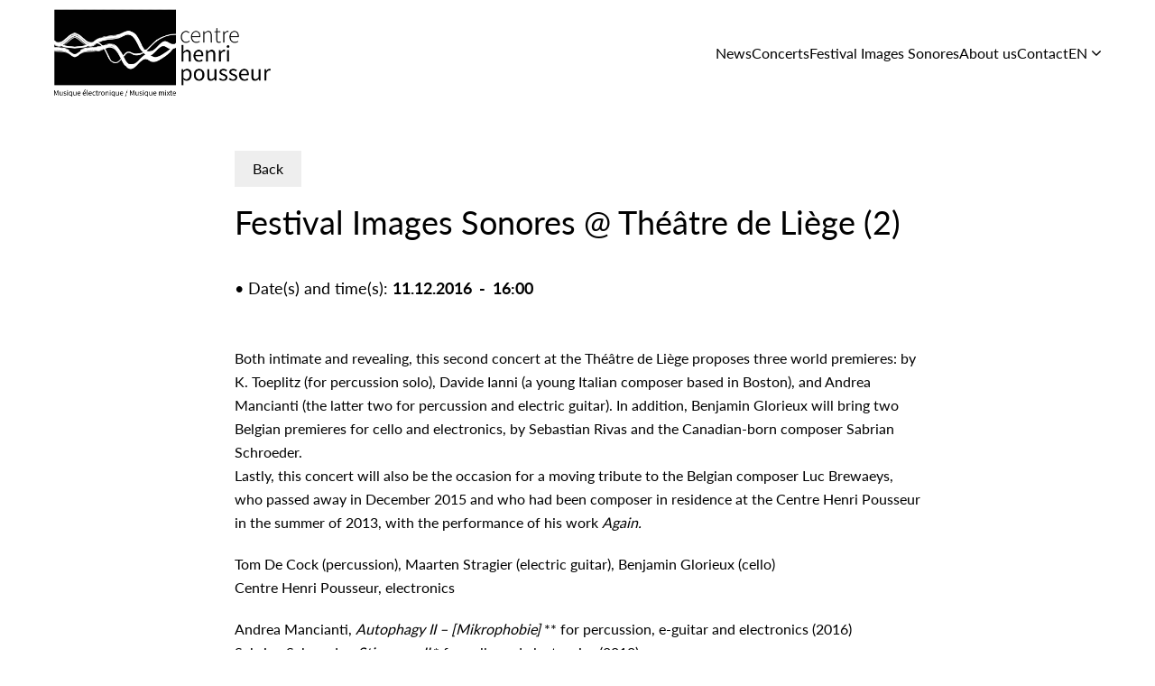

--- FILE ---
content_type: text/html; charset=UTF-8
request_url: https://www.centrehenripousseur.be/en/event/festival-images-sonores-theatre-de-liege-2-2/
body_size: 41041
content:
<!doctype html>
<html lang="en-US" class="front-end">
<head>
    <meta charset="UTF-8">
    <meta http-equiv="X-UA-Compatible" content="IE=Edge" />
    <meta name="viewport" content="width=device-width, initial-scale=1">
    <link rel="profile" href="https://gmpg.org/xfn/11">
    <link rel="manifest" href="https://www.centrehenripousseur.be/api/manifest.json">
    <meta name="theme-color" content="#2C2C2C">
    <meta name='robots' content='index, follow, max-image-preview:large, max-snippet:-1, max-video-preview:-1' />
<link rel="alternate" href="https://www.centrehenripousseur.be/event/festival-images-sonores-theatre-de-liege-2/" hreflang="fr" />
<link rel="alternate" href="https://www.centrehenripousseur.be/en/event/festival-images-sonores-theatre-de-liege-2-2/" hreflang="en" />

	<!-- This site is optimized with the Yoast SEO plugin v20.2.1 - https://yoast.com/wordpress/plugins/seo/ -->
	<title>%</title>
	<link rel="canonical" href="https://www.centrehenripousseur.be/en/event/festival-images-sonores-theatre-de-liege-2-2/" />
	<meta property="og:locale" content="en_US" />
	<meta property="og:locale:alternate" content="fr_FR" />
	<meta property="og:type" content="article" />
	<meta property="og:title" content="%" />
	<meta property="og:url" content="https://www.centrehenripousseur.be/en/event/festival-images-sonores-theatre-de-liege-2-2/" />
	<meta property="og:site_name" content="Centre Henri Pousseur" />
	<meta property="article:modified_time" content="2023-03-10T11:14:47+00:00" />
	<meta name="twitter:card" content="summary_large_image" />
	<script type="application/ld+json" class="yoast-schema-graph">{"@context":"https://schema.org","@graph":[{"@type":"WebPage","@id":"https://www.centrehenripousseur.be/en/event/festival-images-sonores-theatre-de-liege-2-2/","url":"https://www.centrehenripousseur.be/en/event/festival-images-sonores-theatre-de-liege-2-2/","name":"%","isPartOf":{"@id":"https://www.centrehenripousseur.be/en/home/#website"},"datePublished":"2021-07-19T14:28:15+00:00","dateModified":"2023-03-10T11:14:47+00:00","breadcrumb":{"@id":"https://www.centrehenripousseur.be/en/event/festival-images-sonores-theatre-de-liege-2-2/#breadcrumb"},"inLanguage":"en-US","potentialAction":[{"@type":"ReadAction","target":["https://www.centrehenripousseur.be/en/event/festival-images-sonores-theatre-de-liege-2-2/"]}]},{"@type":"BreadcrumbList","@id":"https://www.centrehenripousseur.be/en/event/festival-images-sonores-theatre-de-liege-2-2/#breadcrumb","itemListElement":[{"@type":"ListItem","position":1,"name":"Home","item":"https://www.centrehenripousseur.be/en/home/"},{"@type":"ListItem","position":2,"name":"Évènements","item":"https://www.centrehenripousseur.be/en/event/"},{"@type":"ListItem","position":3,"name":"Festival Images Sonores @ Théâtre de Liège (2)"}]},{"@type":"WebSite","@id":"https://www.centrehenripousseur.be/en/home/#website","url":"https://www.centrehenripousseur.be/en/home/","name":"Centre Henri Pousseur","description":"Production and distribution of works of electronic music","publisher":{"@id":"https://www.centrehenripousseur.be/en/home/#organization"},"potentialAction":[{"@type":"SearchAction","target":{"@type":"EntryPoint","urlTemplate":"https://www.centrehenripousseur.be/en/home/?s={search_term_string}"},"query-input":"required name=search_term_string"}],"inLanguage":"en-US"},{"@type":"Organization","@id":"https://www.centrehenripousseur.be/en/home/#organization","name":"Centre Henri Pousseur","url":"https://www.centrehenripousseur.be/en/home/","logo":{"@type":"ImageObject","inLanguage":"en-US","@id":"https://www.centrehenripousseur.be/en/home/#/schema/logo/image/","url":"https://www.centrehenripousseur.be//content/uploads/2023/03/cropped-fav-1.png","contentUrl":"https://www.centrehenripousseur.be//content/uploads/2023/03/cropped-fav-1.png","width":246,"height":246,"caption":"Centre Henri Pousseur"},"image":{"@id":"https://www.centrehenripousseur.be/en/home/#/schema/logo/image/"}}]}</script>
	<!-- / Yoast SEO plugin. -->


<link rel='dns-prefetch' href='//maxcdn.bootstrapcdn.com' />
<link rel="alternate" type="application/rss+xml" title="Centre Henri Pousseur &raquo; Feed" href="https://www.centrehenripousseur.be/en/feed/" />
<link rel="alternate" type="application/rss+xml" title="Centre Henri Pousseur &raquo; Comments Feed" href="https://www.centrehenripousseur.be/en/comments/feed/" />
<link rel='stylesheet' id='wp-block-library-css' href='https://www.centrehenripousseur.be/cms/wp-includes/css/dist/block-library/style.css?ver=6.1.1' type='text/css' media='all' />
<link rel='stylesheet' id='classic-theme-styles-css' href='https://www.centrehenripousseur.be/cms/wp-includes/css/classic-themes.css?ver=1' type='text/css' media='all' />
<style id='global-styles-inline-css' type='text/css'>
body{--wp--preset--color--black: #000000;--wp--preset--color--cyan-bluish-gray: #abb8c3;--wp--preset--color--white: #ffffff;--wp--preset--color--pale-pink: #f78da7;--wp--preset--color--vivid-red: #cf2e2e;--wp--preset--color--luminous-vivid-orange: #ff6900;--wp--preset--color--luminous-vivid-amber: #fcb900;--wp--preset--color--light-green-cyan: #7bdcb5;--wp--preset--color--vivid-green-cyan: #00d084;--wp--preset--color--pale-cyan-blue: #8ed1fc;--wp--preset--color--vivid-cyan-blue: #0693e3;--wp--preset--color--vivid-purple: #9b51e0;--wp--preset--gradient--vivid-cyan-blue-to-vivid-purple: linear-gradient(135deg,rgba(6,147,227,1) 0%,rgb(155,81,224) 100%);--wp--preset--gradient--light-green-cyan-to-vivid-green-cyan: linear-gradient(135deg,rgb(122,220,180) 0%,rgb(0,208,130) 100%);--wp--preset--gradient--luminous-vivid-amber-to-luminous-vivid-orange: linear-gradient(135deg,rgba(252,185,0,1) 0%,rgba(255,105,0,1) 100%);--wp--preset--gradient--luminous-vivid-orange-to-vivid-red: linear-gradient(135deg,rgba(255,105,0,1) 0%,rgb(207,46,46) 100%);--wp--preset--gradient--very-light-gray-to-cyan-bluish-gray: linear-gradient(135deg,rgb(238,238,238) 0%,rgb(169,184,195) 100%);--wp--preset--gradient--cool-to-warm-spectrum: linear-gradient(135deg,rgb(74,234,220) 0%,rgb(151,120,209) 20%,rgb(207,42,186) 40%,rgb(238,44,130) 60%,rgb(251,105,98) 80%,rgb(254,248,76) 100%);--wp--preset--gradient--blush-light-purple: linear-gradient(135deg,rgb(255,206,236) 0%,rgb(152,150,240) 100%);--wp--preset--gradient--blush-bordeaux: linear-gradient(135deg,rgb(254,205,165) 0%,rgb(254,45,45) 50%,rgb(107,0,62) 100%);--wp--preset--gradient--luminous-dusk: linear-gradient(135deg,rgb(255,203,112) 0%,rgb(199,81,192) 50%,rgb(65,88,208) 100%);--wp--preset--gradient--pale-ocean: linear-gradient(135deg,rgb(255,245,203) 0%,rgb(182,227,212) 50%,rgb(51,167,181) 100%);--wp--preset--gradient--electric-grass: linear-gradient(135deg,rgb(202,248,128) 0%,rgb(113,206,126) 100%);--wp--preset--gradient--midnight: linear-gradient(135deg,rgb(2,3,129) 0%,rgb(40,116,252) 100%);--wp--preset--duotone--dark-grayscale: url('#wp-duotone-dark-grayscale');--wp--preset--duotone--grayscale: url('#wp-duotone-grayscale');--wp--preset--duotone--purple-yellow: url('#wp-duotone-purple-yellow');--wp--preset--duotone--blue-red: url('#wp-duotone-blue-red');--wp--preset--duotone--midnight: url('#wp-duotone-midnight');--wp--preset--duotone--magenta-yellow: url('#wp-duotone-magenta-yellow');--wp--preset--duotone--purple-green: url('#wp-duotone-purple-green');--wp--preset--duotone--blue-orange: url('#wp-duotone-blue-orange');--wp--preset--font-size--small: 13px;--wp--preset--font-size--medium: 20px;--wp--preset--font-size--large: 36px;--wp--preset--font-size--x-large: 42px;--wp--preset--spacing--20: 0.44rem;--wp--preset--spacing--30: 0.67rem;--wp--preset--spacing--40: 1rem;--wp--preset--spacing--50: 1.5rem;--wp--preset--spacing--60: 2.25rem;--wp--preset--spacing--70: 3.38rem;--wp--preset--spacing--80: 5.06rem;}:where(.is-layout-flex){gap: 0.5em;}body .is-layout-flow > .alignleft{float: left;margin-inline-start: 0;margin-inline-end: 2em;}body .is-layout-flow > .alignright{float: right;margin-inline-start: 2em;margin-inline-end: 0;}body .is-layout-flow > .aligncenter{margin-left: auto !important;margin-right: auto !important;}body .is-layout-constrained > .alignleft{float: left;margin-inline-start: 0;margin-inline-end: 2em;}body .is-layout-constrained > .alignright{float: right;margin-inline-start: 2em;margin-inline-end: 0;}body .is-layout-constrained > .aligncenter{margin-left: auto !important;margin-right: auto !important;}body .is-layout-constrained > :where(:not(.alignleft):not(.alignright):not(.alignfull)){max-width: var(--wp--style--global--content-size);margin-left: auto !important;margin-right: auto !important;}body .is-layout-constrained > .alignwide{max-width: var(--wp--style--global--wide-size);}body .is-layout-flex{display: flex;}body .is-layout-flex{flex-wrap: wrap;align-items: center;}body .is-layout-flex > *{margin: 0;}:where(.wp-block-columns.is-layout-flex){gap: 2em;}.has-black-color{color: var(--wp--preset--color--black) !important;}.has-cyan-bluish-gray-color{color: var(--wp--preset--color--cyan-bluish-gray) !important;}.has-white-color{color: var(--wp--preset--color--white) !important;}.has-pale-pink-color{color: var(--wp--preset--color--pale-pink) !important;}.has-vivid-red-color{color: var(--wp--preset--color--vivid-red) !important;}.has-luminous-vivid-orange-color{color: var(--wp--preset--color--luminous-vivid-orange) !important;}.has-luminous-vivid-amber-color{color: var(--wp--preset--color--luminous-vivid-amber) !important;}.has-light-green-cyan-color{color: var(--wp--preset--color--light-green-cyan) !important;}.has-vivid-green-cyan-color{color: var(--wp--preset--color--vivid-green-cyan) !important;}.has-pale-cyan-blue-color{color: var(--wp--preset--color--pale-cyan-blue) !important;}.has-vivid-cyan-blue-color{color: var(--wp--preset--color--vivid-cyan-blue) !important;}.has-vivid-purple-color{color: var(--wp--preset--color--vivid-purple) !important;}.has-black-background-color{background-color: var(--wp--preset--color--black) !important;}.has-cyan-bluish-gray-background-color{background-color: var(--wp--preset--color--cyan-bluish-gray) !important;}.has-white-background-color{background-color: var(--wp--preset--color--white) !important;}.has-pale-pink-background-color{background-color: var(--wp--preset--color--pale-pink) !important;}.has-vivid-red-background-color{background-color: var(--wp--preset--color--vivid-red) !important;}.has-luminous-vivid-orange-background-color{background-color: var(--wp--preset--color--luminous-vivid-orange) !important;}.has-luminous-vivid-amber-background-color{background-color: var(--wp--preset--color--luminous-vivid-amber) !important;}.has-light-green-cyan-background-color{background-color: var(--wp--preset--color--light-green-cyan) !important;}.has-vivid-green-cyan-background-color{background-color: var(--wp--preset--color--vivid-green-cyan) !important;}.has-pale-cyan-blue-background-color{background-color: var(--wp--preset--color--pale-cyan-blue) !important;}.has-vivid-cyan-blue-background-color{background-color: var(--wp--preset--color--vivid-cyan-blue) !important;}.has-vivid-purple-background-color{background-color: var(--wp--preset--color--vivid-purple) !important;}.has-black-border-color{border-color: var(--wp--preset--color--black) !important;}.has-cyan-bluish-gray-border-color{border-color: var(--wp--preset--color--cyan-bluish-gray) !important;}.has-white-border-color{border-color: var(--wp--preset--color--white) !important;}.has-pale-pink-border-color{border-color: var(--wp--preset--color--pale-pink) !important;}.has-vivid-red-border-color{border-color: var(--wp--preset--color--vivid-red) !important;}.has-luminous-vivid-orange-border-color{border-color: var(--wp--preset--color--luminous-vivid-orange) !important;}.has-luminous-vivid-amber-border-color{border-color: var(--wp--preset--color--luminous-vivid-amber) !important;}.has-light-green-cyan-border-color{border-color: var(--wp--preset--color--light-green-cyan) !important;}.has-vivid-green-cyan-border-color{border-color: var(--wp--preset--color--vivid-green-cyan) !important;}.has-pale-cyan-blue-border-color{border-color: var(--wp--preset--color--pale-cyan-blue) !important;}.has-vivid-cyan-blue-border-color{border-color: var(--wp--preset--color--vivid-cyan-blue) !important;}.has-vivid-purple-border-color{border-color: var(--wp--preset--color--vivid-purple) !important;}.has-vivid-cyan-blue-to-vivid-purple-gradient-background{background: var(--wp--preset--gradient--vivid-cyan-blue-to-vivid-purple) !important;}.has-light-green-cyan-to-vivid-green-cyan-gradient-background{background: var(--wp--preset--gradient--light-green-cyan-to-vivid-green-cyan) !important;}.has-luminous-vivid-amber-to-luminous-vivid-orange-gradient-background{background: var(--wp--preset--gradient--luminous-vivid-amber-to-luminous-vivid-orange) !important;}.has-luminous-vivid-orange-to-vivid-red-gradient-background{background: var(--wp--preset--gradient--luminous-vivid-orange-to-vivid-red) !important;}.has-very-light-gray-to-cyan-bluish-gray-gradient-background{background: var(--wp--preset--gradient--very-light-gray-to-cyan-bluish-gray) !important;}.has-cool-to-warm-spectrum-gradient-background{background: var(--wp--preset--gradient--cool-to-warm-spectrum) !important;}.has-blush-light-purple-gradient-background{background: var(--wp--preset--gradient--blush-light-purple) !important;}.has-blush-bordeaux-gradient-background{background: var(--wp--preset--gradient--blush-bordeaux) !important;}.has-luminous-dusk-gradient-background{background: var(--wp--preset--gradient--luminous-dusk) !important;}.has-pale-ocean-gradient-background{background: var(--wp--preset--gradient--pale-ocean) !important;}.has-electric-grass-gradient-background{background: var(--wp--preset--gradient--electric-grass) !important;}.has-midnight-gradient-background{background: var(--wp--preset--gradient--midnight) !important;}.has-small-font-size{font-size: var(--wp--preset--font-size--small) !important;}.has-medium-font-size{font-size: var(--wp--preset--font-size--medium) !important;}.has-large-font-size{font-size: var(--wp--preset--font-size--large) !important;}.has-x-large-font-size{font-size: var(--wp--preset--font-size--x-large) !important;}
.wp-block-navigation a:where(:not(.wp-element-button)){color: inherit;}
:where(.wp-block-columns.is-layout-flex){gap: 2em;}
.wp-block-pullquote{font-size: 1.5em;line-height: 1.6;}
</style>
<link rel='stylesheet' id='load-fa-css' href='https://maxcdn.bootstrapcdn.com/font-awesome/4.7.0/css/font-awesome.min.css?ver=6.1.1' type='text/css' media='all' />
<link rel='stylesheet' id='theme_styles-css' href='https://www.centrehenripousseur.be//content/themes/project-theme/dist/css/main.css?ver=1711447145' type='text/css' media='all' />
<link rel='stylesheet' id='sib-front-css-css' href='https://www.centrehenripousseur.be//content/plugins/mailin/css/mailin-front.css?ver=6.1.1' type='text/css' media='all' />
<script type='text/javascript' src='https://www.centrehenripousseur.be/cms/wp-includes/js/jquery/jquery.js?ver=3.6.1' id='jquery-core-js'></script>
<script type='text/javascript' src='https://www.centrehenripousseur.be/cms/wp-includes/js/jquery/jquery-migrate.js?ver=3.3.2' id='jquery-migrate-js'></script>
<script type='text/javascript' id='sib-front-js-js-extra'>
/* <![CDATA[ */
var sibErrMsg = {"invalidMail":"Please fill out valid email address","requiredField":"Please fill out required fields","invalidDateFormat":"Please fill out valid date format","invalidSMSFormat":"Please fill out valid phone number"};
var ajax_sib_front_object = {"ajax_url":"https:\/\/www.centrehenripousseur.be\/cms\/wp-admin\/admin-ajax.php","ajax_nonce":"53ec067fee","flag_url":"https:\/\/www.centrehenripousseur.be\/\/content\/plugins\/mailin\/img\/flags\/"};
/* ]]> */
</script>
<script type='text/javascript' src='https://www.centrehenripousseur.be//content/plugins/mailin/js/mailin-front.js?ver=1679055606' id='sib-front-js-js'></script>
<link rel="https://api.w.org/" href="https://www.centrehenripousseur.be/wp-json/" /><link rel="alternate" type="application/json" href="https://www.centrehenripousseur.be/wp-json/wp/v2/event/3941" /><link rel="EditURI" type="application/rsd+xml" title="RSD" href="https://www.centrehenripousseur.be/cms/xmlrpc.php?rsd" />
<link rel="wlwmanifest" type="application/wlwmanifest+xml" href="https://www.centrehenripousseur.be/cms/wp-includes/wlwmanifest.xml" />
<meta name="generator" content="WordPress 6.1.1" />
<link rel='shortlink' href='https://www.centrehenripousseur.be/?p=3941' />
<link rel="alternate" type="application/json+oembed" href="https://www.centrehenripousseur.be/wp-json/oembed/1.0/embed?url=https%3A%2F%2Fwww.centrehenripousseur.be%2Fen%2Fevent%2Ffestival-images-sonores-theatre-de-liege-2-2%2F" />
<link rel="alternate" type="text/xml+oembed" href="https://www.centrehenripousseur.be/wp-json/oembed/1.0/embed?url=https%3A%2F%2Fwww.centrehenripousseur.be%2Fen%2Fevent%2Ffestival-images-sonores-theatre-de-liege-2-2%2F&#038;format=xml" />
<meta name="csrf-token" content="sbWz48KfabtjhZpxsEr5NcMCngSWf1fafAeivK0x"><script type="text/javascript">
/* <![CDATA[ */
var themosis = {
ajaxurl: "https:\/\/www.centrehenripousseur.be\/cms\/wp-admin\/admin-ajax.php",
};
/* ]]> */
</script><style type="text/css">.recentcomments a{display:inline !important;padding:0 !important;margin:0 !important;}</style><link rel="icon" href="https://www.centrehenripousseur.be//content/uploads/2023/03/cropped-fav-32x32.png" sizes="32x32" />
<link rel="icon" href="https://www.centrehenripousseur.be//content/uploads/2023/03/cropped-fav-192x192.png" sizes="192x192" />
<link rel="apple-touch-icon" href="https://www.centrehenripousseur.be//content/uploads/2023/03/cropped-fav-180x180.png" />
<meta name="msapplication-TileImage" content="https://www.centrehenripousseur.be//content/uploads/2023/03/cropped-fav-270x270.png" />
</head>

<body class="event-template-default single single-event postid-3941 wp-custom-logo" data-controller="global header modals service-worker animonie">

<div style="position: absolute; z-index: -10;">
    <svg xmlns="http://www.w3.org/2000/svg" xmlns:xlink="http://www.w3.org/1999/xlink"><defs><style>
    .sprite-symbol-usage {display: none;}
    .sprite-symbol-usage:target {display: inline;}
  </style><symbol viewBox="0 0 451.8 451.8" id="arrow--optimized"><g><path d="M354.7 225.9c0 8.1-3.1 16.2-9.3 22.4L151.2 442.6c-12.4 12.4-32.4 12.4-44.8 0-12.4-12.4-12.4-32.4 0-44.7L278.3 226 106.4 54C94 41.6 94 21.6 106.4 9.3c12.4-12.4 32.4-12.4 44.8 0l194.3 194.3c6.1 6.1 9.2 14.2 9.2 22.3z" /></g></symbol><symbol viewBox="0 0 6 6" id="cross--optimized"><path class="st0" d="M4.9 5.6c.2.2.5.2.7 0 .2-.2.2-.5 0-.7L4.1 3.4c-.2-.2-.2-.5 0-.7l1.5-1.5c.2-.2.2-.5 0-.7-.2-.2-.5-.2-.7 0L3.4 1.9c-.2.2-.5.2-.7 0L1.1.4C.9.2.6.2.4.4.2.6.2.9.4 1.1l1.5 1.5c.2.2.2.5 0 .7L.4 4.9c-.2.2-.2.5 0 .7.2.2.5.2.7 0l1.5-1.5c.2-.2.5-.2.7 0l1.6 1.5z" /></symbol><symbol viewBox="0 0 20.983 14.164" id="email--optimized"><path d="m.492 0 9.573 9.024a.707.707 0 0 0 .852 0L20.491 0h-20ZM0 .975v12.467l6.664-6.188Zm20.983 0-6.664 6.279 6.664 6.188Zm-13.557 7L.77 14.164h19.442l-6.656-6.188-1.918 1.811a1.679 1.679 0 0 1-2.3 0Z" /></symbol><symbol viewBox="0 0 19.676 19.558" id="facebook--optimized"><path data-name="Tracé 11157" d="M9.838 0a9.839 9.839 0 0 0-1.537 19.557v-6.875h-2.5V9.838h2.5V7.67a3.472 3.472 0 0 1 3.716-3.828 15.13 15.13 0 0 1 2.2.192v2.421h-1.243a1.422 1.422 0 0 0-1.6 1.536v1.846h2.729l-.436 2.844h-2.293v6.875A9.839 9.839 0 0 0 9.837-.001Z" /></symbol><symbol fill-rule="evenodd" stroke-linejoin="round" stroke-miterlimit="2" viewBox="0 0 24 24" id="fat-arrow-down--optimized"><path d="M9.001 13.022H5.75a.751.751 0 0 0-.544 1.27l6.069 6.396a.998.998 0 0 0 1.45 0l6.068-6.396a.752.752 0 0 0-.543-1.27h-3.251v-9.02c0-.531-.47-1.002-1-1.002h-3.998c-.53 0-1 .471-1 1.002z" fill-rule="nonzero" /></symbol><symbol viewBox="0 0 17.633 17.633" id="instagram--optimized"><defs></defs><g transform="translate(-0.199 -0.1)"><g data-name="Groupe 15223" transform="translate(0.2 0.1)" clip-path="url(#instagram--optimized_a)"><g data-name="Groupe 15222" transform="translate(-184.392 -58.997)" clip-path="url(#instagram--optimized_b)"><g data-name="Groupe 15221" transform="translate(184.355 58.997)" clip-path="url(#instagram--optimized_c)"><path data-name="Rectangle 117" transform="translate(0.009 0.005)" d="M0 0H17.7V17.7H0z" /></g></g></g></g></symbol><clipPath id="instagram--optimized_a"><path data-name="Tracé 11158" d="M14.819 4.229A1.079 1.079 0 1 1 13.74 3.15a1.1 1.1 0 0 1 1.079 1.079Zm-5.8 7.663a2.939 2.939 0 1 0-2.942-2.939 2.945 2.945 0 0 0 2.939 2.939Zm0-7.477a4.538 4.538 0 1 1-4.541 4.538 4.556 4.556 0 0 1 4.538-4.538Zm0-2.715c-2.381 0-2.641 0-3.571.037a4.02 4.02 0 0 0-1.637.335 3.016 3.016 0 0 0-1.044.628 3.016 3.016 0 0 0-.632 1.042 4.789 4.789 0 0 0-.335 1.64c-.037.93-.037 1.228-.037 3.571 0 2.381 0 2.641.037 3.571a5.057 5.057 0 0 0 .3 1.637 2.282 2.282 0 0 0 .67 1 3.233 3.233 0 0 0 1.042.707 5.057 5.057 0 0 0 1.637.3c.93.037 1.228.037 3.571.037 2.381 0 2.641 0 3.571-.037a5.057 5.057 0 0 0 1.637-.3 2.282 2.282 0 0 0 1-.67 3.166 3.166 0 0 0 .67-1 5.057 5.057 0 0 0 .3-1.637c.037-.93.037-1.228.037-3.571 0-2.381 0-2.641-.037-3.571a5.057 5.057 0 0 0-.3-1.637 2.855 2.855 0 0 0-.633-1.082 3.166 3.166 0 0 0-1-.67 5.057 5.057 0 0 0-1.637-.3c-.971-.03-1.228-.03-3.612-.03Zm0-1.6c2.418 0 2.715 0 3.645.037a6.345 6.345 0 0 1 2.158.409 4.167 4.167 0 0 1 1.562 1 4.167 4.167 0 0 1 1 1.562 6.159 6.159 0 0 1 .409 2.158c.037.93.037 1.228.037 3.645s0 2.715-.037 3.645a6.344 6.344 0 0 1-.409 2.158 4.372 4.372 0 0 1-2.567 2.567 6.159 6.159 0 0 1-2.158.409c-.93.037-1.228.037-3.645.037s-2.715 0-3.645-.037a6.345 6.345 0 0 1-2.158-.409 4.167 4.167 0 0 1-1.562-1 4.167 4.167 0 0 1-1-1.562 6.159 6.159 0 0 1-.409-2.158C.2 11.631.2 11.334.2 8.916S.2 6.2.237 5.271a6.345 6.345 0 0 1 .409-2.158 4.707 4.707 0 0 1 1-1.525 4.479 4.479 0 0 1 1.562-1A6.159 6.159 0 0 1 5.371.174C6.3.1 6.635.1 9.016.1Z" transform="translate(-0.2 -0.1)" /></clipPath><clipPath id="instagram--optimized_b"><path data-name="Rectangle 119" d="M0 0H386.454V461.297H0z" /></clipPath><clipPath id="instagram--optimized_c"><path data-name="Rectangle 118" transform="translate(0 0)" d="M0 0H17.706V17.706H0z" /></clipPath><symbol viewBox="0 0 580.75 234.22" id="logo-chp--non-optimized"><defs><style>#logo-chp--non-optimized .cls-1{fill:#1d1d1b;}#logo-chp--non-optimized .cls-2{fill:none;stroke:#1d1d1b;stroke-miterlimit:10;stroke-width:1.35px;}#logo-chp--non-optimized .cls-3{fill:#fff;}</style></defs><g id="logo-chp--non-optimized_Calque_2" data-name="Calque 2"><g id="logo-chp--non-optimized_Calque_2-2" data-name="Calque 2"><path class="cls-1" d="M2.82,216.38H4.9l2.6,7.26c.33.93.64,1.89,1,2.83h.08c.33-.94.62-1.9.94-2.83l2.58-7.26h2.08V230H12.54v-7.48c0-1.19.14-2.82.22-4h-.08l-1.08,3.1L9,228.6H7.9l-2.58-7-1.07-3.1H4.16c.09,1.2.22,2.83.22,4V230H2.82Z" /><path class="cls-1" d="M17.57,226.28v-6.37h1.7v6.15c0,1.88.57,2.68,1.9,2.68,1,0,1.75-.51,2.7-1.7v-7.13h1.7V230h-1.4L24,228.39H24a4.26,4.26,0,0,1-3.31,1.83C18.52,230.22,17.57,228.85,17.57,226.28Z" /><path class="cls-1" d="M27.85,228.82l.84-1.12a4.56,4.56,0,0,0,3,1.19c1.32,0,2-.7,2-1.56,0-1-1.19-1.49-2.3-1.91-1.41-.51-3-1.21-3-2.91s1.29-2.85,3.47-2.85a5.1,5.1,0,0,1,3.13,1.13l-.82,1.09a3.79,3.79,0,0,0-2.29-.9c-1.27,0-1.85.68-1.85,1.45,0,.95,1.09,1.32,2.23,1.74,1.45.55,3.07,1.14,3.07,3.06,0,1.63-1.3,3-3.67,3A6.07,6.07,0,0,1,27.85,228.82Z" /><path class="cls-1" d="M37.33,216.74a1.18,1.18,0,0,1,2.35,0,1.18,1.18,0,0,1-2.35,0Zm.31,3.17h1.7V230h-1.7Z" /><path class="cls-1" d="M49.12,230.64l.07-1.82a4.46,4.46,0,0,1-3,1.4c-2.51,0-4.14-1.91-4.14-5.27s2-5.29,4.35-5.29a4.11,4.11,0,0,1,2.88,1.2h0l.16-1h1.36v14.31h-1.7Zm0-3.23v-5.27a3.53,3.53,0,0,0-2.46-1c-1.61,0-2.89,1.55-2.89,3.85s1,3.85,2.77,3.85A3.49,3.49,0,0,0,49.12,227.41Z" /><path class="cls-1" d="M54.09,226.28v-6.37h1.7v6.15c0,1.88.57,2.68,1.9,2.68,1,0,1.74-.51,2.69-1.7v-7.13h1.71V230H60.68l-.14-1.58h-.06a4.28,4.28,0,0,1-3.32,1.83C55,230.22,54.09,228.85,54.09,226.28Z" /><path class="cls-1" d="M64.73,225c0-3.27,2.21-5.29,4.53-5.29,2.57,0,4,1.84,4,4.72a6.56,6.56,0,0,1-.07,1H66.42c.12,2.13,1.42,3.51,3.34,3.51a4.43,4.43,0,0,0,2.51-.8l.61,1.12a6,6,0,0,1-3.33,1C66.87,230.22,64.73,228.26,64.73,225Zm7-.82c0-2-.91-3.12-2.48-3.12s-2.68,1.14-2.89,3.12Z" /><path class="cls-1" d="M79.14,225c0-3.27,2.21-5.29,4.53-5.29,2.56,0,4,1.84,4,4.72a5.34,5.34,0,0,1-.08,1H80.82c.13,2.13,1.43,3.51,3.35,3.51a4.4,4.4,0,0,0,2.5-.8l.61,1.12a6,6,0,0,1-3.32,1C81.28,230.22,79.14,228.26,79.14,225Zm7-.82c0-2-.91-3.12-2.48-3.12s-2.68,1.14-2.89,3.12Zm-3.68-6.88,2.93-3.45,1.2,1.13-3.26,3.17Z" /><path class="cls-1" d="M90.16,228V215.22h1.7v12.85c0,.52.22.73.47.73a1.6,1.6,0,0,0,.38,0l.23,1.3a2.69,2.69,0,0,1-1,.16C90.68,230.22,90.16,229.4,90.16,228Z" /><path class="cls-1" d="M94.69,225c0-3.27,2.2-5.29,4.52-5.29,2.57,0,4,1.84,4,4.72a5.34,5.34,0,0,1-.08,1H96.37c.12,2.13,1.42,3.51,3.34,3.51a4.43,4.43,0,0,0,2.51-.8l.61,1.12a6,6,0,0,1-3.33,1C96.82,230.22,94.69,228.26,94.69,225Zm7-.82c0-2-.91-3.12-2.48-3.12-1.41,0-2.68,1.14-2.89,3.12Z" /><path class="cls-1" d="M105,225c0-3.36,2.27-5.29,4.84-5.29a4.21,4.21,0,0,1,2.95,1.18l-.87,1.12a2.92,2.92,0,0,0-2-.88c-1.82,0-3.16,1.56-3.16,3.87s1.26,3.85,3.12,3.85a3.65,3.65,0,0,0,2.36-1l.74,1.14a4.9,4.9,0,0,1-3.26,1.28C107,230.22,105,228.28,105,225Z" /><path class="cls-1" d="M115.23,226.86v-5.57h-1.5V220l1.58-.09.2-2.83h1.42v2.83h2.73v1.38h-2.73v5.6c0,1.23.4,1.94,1.56,1.94a3.28,3.28,0,0,0,1.15-.27l.33,1.29a6.15,6.15,0,0,1-1.87.37C116,230.22,115.23,228.86,115.23,226.86Z" /><path class="cls-1" d="M121.93,219.91h1.41l.14,1.83h.06a3.46,3.46,0,0,1,2.86-2.08,2.33,2.33,0,0,1,1.07.2l-.32,1.5a2.74,2.74,0,0,0-1-.17c-.85,0-1.87.62-2.55,2.32V230h-1.7Z" /><path class="cls-1" d="M128.16,225c0-3.36,2.19-5.29,4.66-5.29s4.66,1.93,4.66,5.29-2.19,5.27-4.66,5.27S128.16,228.28,128.16,225Zm7.57,0c0-2.31-1.18-3.87-2.91-3.87s-2.9,1.56-2.9,3.87,1.17,3.85,2.9,3.85S135.73,227.26,135.73,225Z" /><path class="cls-1" d="M140.12,219.91h1.41l.14,1.45h.06a4.79,4.79,0,0,1,3.38-1.7c2.12,0,3.07,1.37,3.07,3.93V230h-1.7v-6.16c0-1.87-.57-2.67-1.9-2.67-1,0-1.74.52-2.75,1.54V230h-1.71Z" /><path class="cls-1" d="M151.14,216.74a1.18,1.18,0,0,1,2.35,0,1.18,1.18,0,0,1-2.35,0Zm.31,3.17h1.7V230h-1.7Z" /><path class="cls-1" d="M162.92,230.64l.08-1.82a4.48,4.48,0,0,1-3,1.4c-2.52,0-4.15-1.91-4.15-5.27s2.06-5.29,4.36-5.29a4.07,4.07,0,0,1,2.87,1.2h.06l.16-1h1.36v14.31h-1.71Zm0-3.23v-5.27a3.51,3.51,0,0,0-2.45-1c-1.61,0-2.89,1.55-2.89,3.85s1,3.85,2.76,3.85A3.48,3.48,0,0,0,162.92,227.41Z" /><path class="cls-1" d="M167.89,226.28v-6.37h1.71v6.15c0,1.88.56,2.68,1.89,2.68,1,0,1.75-.51,2.7-1.7v-7.13h1.7V230h-1.4l-.15-1.58h-.05a4.29,4.29,0,0,1-3.32,1.83C168.84,230.22,167.89,228.85,167.89,226.28Z" /><path class="cls-1" d="M178.54,225c0-3.27,2.21-5.29,4.52-5.29,2.57,0,4,1.84,4,4.72a5.34,5.34,0,0,1-.08,1h-6.78c.13,2.13,1.43,3.51,3.35,3.51a4.4,4.4,0,0,0,2.5-.8l.61,1.12a6,6,0,0,1-3.32,1C180.68,230.22,178.54,228.26,178.54,225Zm7-.82c0-2-.91-3.12-2.49-3.12-1.41,0-2.67,1.14-2.88,3.12Z" /><path class="cls-1" d="M197.74,215.27H199l-5.53,18h-1.23Z" /><path class="cls-1" d="M205.24,216.38h2.08l2.61,7.26c.32.93.63,1.89,1,2.83H211c.33-.94.62-1.9.94-2.83l2.58-7.26h2.08V230H215v-7.48c0-1.19.14-2.82.22-4h-.08l-1.08,3.1-2.56,7h-1.14l-2.58-7-1.07-3.1h-.09c.09,1.2.22,2.83.22,4V230h-1.56Z" /><path class="cls-1" d="M220,226.28v-6.37h1.71v6.15c0,1.88.56,2.68,1.89,2.68,1,0,1.75-.51,2.7-1.7v-7.13H228V230h-1.4l-.15-1.58h-.05a4.29,4.29,0,0,1-3.32,1.83C221,230.22,220,228.85,220,226.28Z" /><path class="cls-1" d="M230.27,228.82l.84-1.12a4.58,4.58,0,0,0,3,1.19c1.33,0,2-.7,2-1.56,0-1-1.19-1.49-2.3-1.91-1.41-.51-3-1.21-3-2.91s1.29-2.85,3.47-2.85a5.1,5.1,0,0,1,3.13,1.13l-.82,1.09a3.79,3.79,0,0,0-2.29-.9c-1.27,0-1.85.68-1.85,1.45,0,.95,1.09,1.32,2.23,1.74,1.45.55,3.07,1.14,3.07,3.06,0,1.63-1.3,3-3.67,3A6.07,6.07,0,0,1,230.27,228.82Z" /><path class="cls-1" d="M239.75,216.74a1.18,1.18,0,0,1,2.35,0,1.18,1.18,0,0,1-2.35,0Zm.31,3.17h1.7V230h-1.7Z" /><path class="cls-1" d="M251.54,230.64l.07-1.82a4.46,4.46,0,0,1-3,1.4c-2.51,0-4.14-1.91-4.14-5.27s2.06-5.29,4.35-5.29a4.11,4.11,0,0,1,2.88,1.2h.05l.16-1h1.36v14.31h-1.7Zm0-3.23v-5.27a3.52,3.52,0,0,0-2.45-1c-1.61,0-2.89,1.55-2.89,3.85s1,3.85,2.76,3.85A3.48,3.48,0,0,0,251.54,227.41Z" /><path class="cls-1" d="M256.51,226.28v-6.37h1.7v6.15c0,1.88.57,2.68,1.9,2.68,1,0,1.74-.51,2.69-1.7v-7.13h1.71V230H263.1l-.14-1.58h-.06a4.28,4.28,0,0,1-3.32,1.83C257.46,230.22,256.51,228.85,256.51,226.28Z" /><path class="cls-1" d="M267.15,225c0-3.27,2.21-5.29,4.53-5.29,2.57,0,4,1.84,4,4.72a5.34,5.34,0,0,1-.08,1h-6.78c.12,2.13,1.42,3.51,3.34,3.51a4.43,4.43,0,0,0,2.51-.8l.61,1.12a6,6,0,0,1-3.33,1C269.29,230.22,267.15,228.26,267.15,225Zm7-.82c0-2-.91-3.12-2.48-3.12-1.42,0-2.68,1.14-2.89,3.12Z" /><path class="cls-1" d="M282.31,219.91h1.41l.14,1.45h.06a4.46,4.46,0,0,1,3.13-1.7,2.65,2.65,0,0,1,2.78,1.92,4.71,4.71,0,0,1,3.32-1.92c2.07,0,3.06,1.37,3.06,3.93V230h-1.7v-6.16c0-1.87-.6-2.67-1.88-2.67a3.69,3.69,0,0,0-2.52,1.54V230h-1.7v-6.16c0-1.87-.6-2.67-1.87-2.67a3.74,3.74,0,0,0-2.53,1.54V230h-1.7Z" /><path class="cls-1" d="M299.16,216.74a1.18,1.18,0,0,1,2.35,0,1.18,1.18,0,0,1-2.35,0Zm.31,3.17h1.7V230h-1.7Z" /><path class="cls-1" d="M306.44,224.72l-3-4.81h1.84l1.35,2.2c.31.56.65,1.13,1,1.68h.08c.3-.55.6-1.12.91-1.68l1.23-2.2h1.77l-3,5,3.29,5.07H310l-1.48-2.34c-.35-.6-.72-1.23-1.1-1.81h-.08c-.34.58-.67,1.2-1,1.81L304.93,230h-1.78Z" /><path class="cls-1" d="M313.6,226.86v-5.57h-1.5V220l1.57-.09.21-2.83h1.42v2.83H318v1.38H315.3v5.6c0,1.23.4,1.94,1.56,1.94a3.27,3.27,0,0,0,1.14-.27l.33,1.29a6.09,6.09,0,0,1-1.87.37C314.32,230.22,313.6,228.86,313.6,226.86Z" /><path class="cls-1" d="M319.26,225c0-3.27,2.2-5.29,4.52-5.29,2.57,0,4,1.84,4,4.72a5.34,5.34,0,0,1-.08,1h-6.78c.12,2.13,1.43,3.51,3.34,3.51a4.43,4.43,0,0,0,2.51-.8l.61,1.12a6,6,0,0,1-3.32,1C321.39,230.22,319.26,228.26,319.26,225Zm7-.82c0-2-.91-3.12-2.48-3.12-1.41,0-2.68,1.14-2.89,3.12Z" /><path class="cls-1" d="M341.07,73.15c0-10.08,6.45-15.88,13.78-15.88A12.42,12.42,0,0,1,363.68,61l-1.63,1.94a10.31,10.31,0,0,0-7.14-3.2c-6.16,0-10.92,5.5-10.92,13.43s4.33,13.33,10.89,13.33A12,12,0,0,0,363,83l1.43,1.94a14.28,14.28,0,0,1-9.63,4C347,88.93,341.07,83.12,341.07,73.15Z" /><path class="cls-1" d="M368.2,73.15c0-9.83,6.39-15.88,13.15-15.88,7.14,0,11.54,5.08,11.54,13.95a13.22,13.22,0,0,1-.16,2.26H371.05c.1,7.61,4.56,13,11.35,13a13.54,13.54,0,0,0,8.1-2.68L391.65,86a16.55,16.55,0,0,1-9.51,3C374.44,88.93,368.2,83,368.2,73.15Zm22.08-2c0-7.69-3.49-11.52-8.91-11.52-5.09,0-9.7,4.32-10.33,11.52Z" /><path class="cls-1" d="M401.07,58h2.35l.3,4.67h.13c3.08-3.06,6.22-5.42,10.38-5.42,6.23,0,9.11,3.78,9.11,11.56V88.17h-2.77v-19c0-6.39-2-9.43-6.87-9.43-3.59,0-6.19,1.89-9.86,5.66V88.17h-2.77Z" /><path class="cls-1" d="M435.18,79.85V60.44h-4.71V58.28l4.77-.26.35-8.73H438V58h8.74v2.42H438V80.05c0,3.85,1,6.45,5.13,6.45a10.8,10.8,0,0,0,3.77-1l.73,2.25a17.47,17.47,0,0,1-4.92,1.13C436.87,88.93,435.18,85.25,435.18,79.85Z" /><path class="cls-1" d="M454.06,58h2.35l.3,5.63h.14c2-3.71,5-6.38,8.58-6.38a6.29,6.29,0,0,1,3,.63l-.63,2.51a6.66,6.66,0,0,0-2.72-.51c-2.72,0-5.93,2.06-8.23,7.77v20.5h-2.78Z" /><path class="cls-1" d="M470.81,73.15c0-9.83,6.39-15.88,13.14-15.88,7.15,0,11.54,5.08,11.54,13.95a13.21,13.21,0,0,1-.15,2.26H473.66c.1,7.61,4.55,13,11.35,13a13.56,13.56,0,0,0,8.1-2.68L494.25,86a16.5,16.5,0,0,1-9.51,3C477.05,88.93,470.81,83,470.81,73.15Zm22.07-2c0-7.69-3.49-11.52-8.9-11.52-5.1,0-9.71,4.32-10.34,11.52Z" /><path class="cls-1" d="M343,94.35h5.17v12.23l-.19,6.28c2.85-2.76,5.94-5,10.13-5,6.43,0,9.32,4.15,9.32,11.93v19.34h-5.16V120.41c0-5.69-1.72-8.12-5.76-8.12-3.12,0-5.28,1.59-8.34,4.69v22.1H343Z" /><path class="cls-1" d="M374.86,123.86c0-9.93,6.7-16,13.72-16,7.79,0,12.18,5.59,12.18,14.32a16.17,16.17,0,0,1-.24,2.93H380c.37,6.47,4.32,10.66,10.14,10.66a13.33,13.33,0,0,0,7.6-2.44l1.84,3.39a17.91,17.91,0,0,1-10.07,3.17C381.34,139.84,374.86,133.89,374.86,123.86Zm21.34-2.5c0-6.11-2.75-9.44-7.52-9.44-4.29,0-8.13,3.45-8.76,9.44Z" /><path class="cls-1" d="M408.28,108.56h4.26L413,113h.17c2.91-2.86,6.05-5.15,10.24-5.15,6.43,0,9.32,4.15,9.32,11.93v19.34h-5.17V120.41c0-5.69-1.72-8.12-5.76-8.12-3.12,0-5.28,1.59-8.34,4.69v22.1h-5.16Z" /><path class="cls-1" d="M442.62,108.56h4.27l.44,5.56h.17c2.12-3.87,5.24-6.31,8.68-6.31a7.12,7.12,0,0,1,3.25.62l-1,4.54a8.33,8.33,0,0,0-3-.51c-2.58,0-5.66,1.86-7.72,7v19.6h-5.17Z" /><path class="cls-1" d="M463.47,99a3.57,3.57,0,0,1,7.13,0,3.57,3.57,0,0,1-7.13,0Zm.94,9.61h5.17v30.52h-5.17Z" /><path class="cls-1" d="M343,159.47h4.27l.43,3.52h.18c2.76-2.29,6.19-4.27,9.73-4.27,7.88,0,12.1,6.12,12.1,15.55,0,10.4-6.25,16.47-13.22,16.47-2.8,0-5.66-1.28-8.46-3.53l.14,5.33v10.33H343Zm21.37,14.84c0-6.73-2.3-11.25-8-11.25-2.58,0-5.19,1.42-8.15,4.17v16a11.9,11.9,0,0,0,7.43,3.17C360.62,186.4,364.34,181.85,364.34,174.31Z" /><path class="cls-1" d="M375.55,174.77c0-10.19,6.67-16.05,14.15-16.05s14.14,5.86,14.14,16.05-6.66,16-14.14,16S375.55,184.88,375.55,174.77Zm22.95,0c0-7-3.55-11.75-8.8-11.75s-8.81,4.76-8.81,11.75,3.56,11.67,8.81,11.67S398.5,181.76,398.5,174.77Z" /><path class="cls-1" d="M411.45,178.81V159.47h5.16v18.67c0,5.69,1.72,8.12,5.76,8.12,3.12,0,5.28-1.55,8.17-5.14V159.47h5.17V190h-4.27l-.44-4.78h-.17c-2.83,3.33-5.87,5.53-10.07,5.53C414.33,190.74,411.45,186.59,411.45,178.81Z" /><path class="cls-1" d="M442.63,186.51l2.55-3.4c2.65,2.13,5.34,3.61,9,3.61,4,0,6-2.13,6-4.74,0-3.14-3.61-4.53-7-5.78-4.28-1.57-9.1-3.67-9.1-8.82,0-4.88,3.91-8.66,10.52-8.66a15.42,15.42,0,0,1,9.49,3.43l-2.47,3.31a11.45,11.45,0,0,0-7-2.72c-3.84,0-5.62,2-5.62,4.38,0,2.9,3.32,4,6.78,5.29,4.4,1.66,9.3,3.45,9.3,9.26,0,5-3.93,9.07-11.13,9.07A18.32,18.32,0,0,1,442.63,186.51Z" /><path class="cls-1" d="M468.94,186.51l2.55-3.4c2.65,2.13,5.34,3.61,9,3.61,4,0,6-2.13,6-4.74,0-3.14-3.61-4.53-7-5.78-4.28-1.57-9.1-3.67-9.1-8.82,0-4.88,3.91-8.66,10.52-8.66a15.42,15.42,0,0,1,9.49,3.43L488,165.46a11.45,11.45,0,0,0-7-2.72c-3.84,0-5.62,2-5.62,4.38,0,2.9,3.32,4,6.78,5.29,4.4,1.66,9.3,3.45,9.3,9.26,0,5-3.93,9.07-11.13,9.07A18.32,18.32,0,0,1,468.94,186.51Z" /><path class="cls-1" d="M496.37,174.77c0-9.93,6.69-16.05,13.72-16.05,7.78,0,12.18,5.59,12.18,14.32A16.17,16.17,0,0,1,522,176H501.47c.37,6.47,4.33,10.66,10.15,10.66a13.38,13.38,0,0,0,7.59-2.44l1.85,3.39A18,18,0,0,1,511,190.74C502.85,190.74,496.37,184.8,496.37,174.77Zm21.34-2.5c0-6.11-2.76-9.44-7.53-9.44-4.29,0-8.12,3.45-8.75,9.44Z" /><path class="cls-1" d="M529.37,178.81V159.47h5.17v18.67c0,5.69,1.72,8.12,5.75,8.12,3.13,0,5.29-1.55,8.18-5.14V159.47h5.16V190h-4.26l-.44-4.78h-.17c-2.83,3.33-5.88,5.53-10.07,5.53C532.26,190.74,529.37,186.59,529.37,178.81Z" /><path class="cls-1" d="M563.94,159.47h4.27l.43,5.56h.18c2.12-3.87,5.24-6.31,8.67-6.31a7.17,7.17,0,0,1,3.26.62l-1,4.53a8.55,8.55,0,0,0-3-.5c-2.58,0-5.66,1.86-7.72,7V190h-5.17Z" /><rect class="cls-2" x="3.96" y="1.52" width="322.11" height="200.53" /><path class="cls-1" d="M326.37,110.19V.67H3.45V202H326.37V116.08C326.35,114.11,326.35,112.15,326.37,110.19Z" /><path class="cls-1" d="M327,202.68H2.78V0H327V110.2c0,2,0,3.91,0,5.87ZM4.13,201.33H325.69V116.08c0-2,0-3.93,0-5.9V1.35H4.13Z" /><path class="cls-3" d="M258.92,123.25l2.06.54c.65.11,1.26.18,1.88.26a54.09,54.09,0,0,0,6.47.48c-2.16-.28-4.29-.6-6.54-1-.69-.12-1.32-.14-2-.28l-2-.41c-1.28-.28-2.5-.56-3.73-.88l1.93.7Z" /><path class="cls-3" d="M295.87,125.49l1.14.11-.29,0Z" /><path class="cls-3" d="M263.79,124.61l-2.53-.49-2.64-.63c-.81-.22-1.62-.39-2.39-.61-1.55-.4-3-.83-4.53-1.32,1.69.8,3.48,1.55,5.31,2.23l1.92.61,2,.5c1.21.16,2.44.32,3.53.4,2.22.21,4.37.29,6.54.35-1.59-.18-3.19-.4-4.8-.64Z" /><path class="cls-3" d="M274.51,125.68l-3.49,0c4.71.52,9.33.82,13.9,1.17,3.75.15,7.48.39,11.22.76l2.74.3.67.08.64.17,1.29.33c.86.24,1.77.61,2.66.9s1.78.74,2.68,1.15,1.62.8,2.42,1.25a38.38,38.38,0,0,0-9.8-4.76c-3.34-.69-6.84-1.22-10.18-1.58a179.53,179.53,0,0,0-19.22-.89h-.71c5.77.75,11.4,1.07,17,1.52C282.39,125.87,278.47,125.78,274.51,125.68Z" /><path class="cls-3" d="M330.32,135.24c-.66,0-2.94-1.67-3.61-1.82a15.14,15.14,0,0,1-3.55-1.19c-.59-.25-1.16-.63-1.75-.93l-1.48-1c-.49-.21-.34-.05-.14.14,0,0,.18.17,0,.18h-.06s0,0,0,0,.05,0,0,0l-.06,0-.2-.11-.31-.21a2.05,2.05,0,0,1-.36-.37,2,2,0,0,0-.9-.71l.54,0a12.49,12.49,0,0,0-2.37-1.57c-.82-.42-3.57-2.21-2.27-1.59-.74-.43-3.68-2.65-4.13-2.91-.12-.55,1,.2,1.61.57.07-.16,0-.34-.17-.52.52.09.8,0-.28-.6h-.34a3.6,3.6,0,0,1-.34-.34l.68.33a13.21,13.21,0,0,1,1.39.12l-.34-.22c-1-.54-2.13-1-3.19-1.54s-2.21-1-3.36-1.39a17,17,0,0,0-2.65-.55c.73.29,1.38.62,2.07.93l.13.07.14.22,0-.17c.32.14.64.31,1,.47,0,0,0,0,0,.05a1.3,1.3,0,0,0,.41.15c.13.08.27.13.41.21.8.25,1.47.5,2,.72l.51.46c-1-.33-1.46-.07-2.7-1.07l-1.48,0c0-.64-1-.58-1.65-1l.5-.16a8,8,0,0,1-1.62-.91l.32,0-.55-.2c.6-.3.84.45,1.13.06l-.17-.09c.27.08.52.17.77.26l1.47.52.15,0c-1.24-.55-2.42-1.15-3.83-1.63l-.62-.23,0-.08a2.68,2.68,0,0,1-.39-.06.38.38,0,0,1,.17.08l-.31-.11h0a8.72,8.72,0,0,0-.88-.27l-.35-.08a.14.14,0,0,1,0-.16,10.29,10.29,0,0,1,1.79.38L303,118c.58.17,1.09.38,1.64.56l1.6.57,1.56.65c1.05.42,2,.91,3,1.37l-2-1.18-2.18-1.12c-.73-.38-1.51-.67-2.25-1l-1.11-.45L302,117a21.21,21.21,0,0,0-2.3-.6l-2.06-.28c-1.32-.15-2.53-.29-3.76-.39l-.95-.07a.63.63,0,0,1-.11-.12,1.93,1.93,0,0,0-1,0c-1.73-.12-3.43-.23-5.11-.31.73-.87-1.41,0-2.36-.59,0-.06.1-.07.18-.07a1,1,0,0,1-.25-.07c.72,0,1.21.43-.28-.3a10.79,10.79,0,0,1-2.89.27c-.73.32-.52-.11-2.32-.53l-1.4.71h0a4.35,4.35,0,0,1-2,0l1-.1-1.68-.2-.76.16.36,0s0,.11,0,.19l-.7,0a.43.43,0,0,1,.19,0l-.22-.13.34-.06-.6-.08-.31-.17a.15.15,0,0,1,0,.13l-1.78-.23a1.6,1.6,0,0,1,.52-.42l.17.08c-.12-.28,0-.35-.7-.57-.36.2-.13.57-.16.88l-3.63-.42-.22-.07c.61-.62,1.82.26,2.14-.35-1.26-.29-1.58.17-2.91-.2.17-.3.78-.92-.26-.79l-1.17-.4c-.5-.42-.15-.5-.52-.27-.71-.35-1.16.62-2,.8a2.66,2.66,0,0,1-1.43-.59,13,13,0,0,1-2.74.07h-.05c-.53.1-1.07.18-1.6.27-.58-.23-1.19-.5-1.78-.75.12-.13.23-.28.35-.41l.3.34a23,23,0,0,1,7.92-6.12,19.57,19.57,0,0,1,3.49-1.16l.85.49c-.26-.18-.52-.33-.78-.5.27-.07.55-.15.82-.2.65.37,1.28.73,1.9,1.13l2.66,1.79-2.88-2.17-1.34-.83c.38-.06.76-.08,1.14-.12.83.49,1.61,1.16,2.43,1.75l1.25.94.88.68.81.5a26,26,0,0,0,3.16,1.69A18.33,18.33,0,0,0,290,110.49l.67.31a17.91,17.91,0,0,1-4.77.53,21.75,21.75,0,0,1-6.92-1.11,27.46,27.46,0,0,1-3.26-1.32l-1.56-.86-.45-.25-.6-.45-.62-.42.7.54a7.38,7.38,0,0,0,1,.74c.55.33,1.09.68,1.65,1l1.69.86,1.72.7a18.13,18.13,0,0,0,11.88.28l.27.13.51.27a19.35,19.35,0,0,1-8.71.6,25.93,25.93,0,0,1-8.61-3l-1-.58-.33-.24-.16-.12-.21-.16,0,0-.39-.26-1.51-1-1.51-1-1.55-.87c.58.41,1.2.74,1.77,1.21l1.72,1.36,2.19,1.7c.84.51,1.56,1,2.39,1.45a19.36,19.36,0,0,0,13.17,2.24,22,22,0,0,0,3.32-1,33.85,33.85,0,0,0,3.88,1.87,25.57,25.57,0,0,0,2.68.91l2.72.56c1.82.39,3.64.54,5.47.78s3.66.32,5.49.41c5.12.28,12.67,1.17,17.66,2,0-1.09,0-2.8,0-3.89h0c.09-.38-3.36-.83-2.83-.83-4.82-.81-9.61-1.24-14.33-1.76a111.31,111.31,0,0,1-14-2.24q-.71-.21-1.41-.45c.65-.42,1.3-.86,1.93-1.31-.68.44-1.38.85-2.09,1.25-.37-.12-.73-.26-1.1-.4l.36-.21-.38.2-.87-.34a32.46,32.46,0,0,0,4-2.71,49.66,49.66,0,0,0,3.88-3.45l3.86-3.55q3.93-3.54,8.06-7.13a3.64,3.64,0,0,1,.95-.7l1.13-.67c.75-.46,1.53-.86,2.3-1.28,1.56-.84,3.14-1.62,4.76-2.38s4.66-1.37,6.22-2c.05-.61-1.5-1.21-1.45-1.81a80.07,80.07,0,0,0-11.14,5.39l-2.82,1.82c-.9.83-1.85,1.69-2.81,2.56-1.94,1.75-3.95,3.56-5.81,5.32-.06.11-.11.22-.16.33l-.89.69c-.46.49-.94,1-1.24,1.39a42.14,42.14,0,0,1-10.21,7.66l-.21-.09a41.4,41.4,0,0,0,4.58-3c.57-.42,1.14-.9,1.72-1.35s1.1-1,1.67-1.49c1.14-1,2.35-2,3.69-3.07a10,10,0,0,1,.83-.81l.22-.21c1-1.82,4.68-4.82,7.86-7.41-.69.21,1.06-1,1-1.21a105.47,105.47,0,0,1,10.22-6.65c1.21-.67,3.72-.67,4.94-1.24.15-1.69-1-4-.79-5.66l-1.33.6c-3.76,1.74-7.57,3.58-11.35,5.7l3-1.85L321.7,79a62.1,62.1,0,0,1,8.3-4c0-.17,0-.34.05-.51-4.93,2.27-10,4.66-14.94,7.58l3-1.93a62.22,62.22,0,0,1,12-5.93l.06-.66c-4.49,2-8.93,4.11-13.26,6.55-.87.5-1.74,1-2.6,1.51l-1.29.79a9,9,0,0,0-1.75,1.31l-4.38,3.92-8.74,7.83c-.33.36-.67.75-1,1.07l-.91.85a16.68,16.68,0,0,1-2,1.54,20,20,0,0,1-5.25,2.51,14.06,14.06,0,0,1-5.36.52c.28.17,0,.21-.36.22s-.78-.09-.78,0c-.3,0-.6-.09-.9-.14l-1.41-.52-.95-.31a4.19,4.19,0,0,0-.63-.19,16.68,16.68,0,0,1-1.66-1,8.26,8.26,0,0,1-1.29-1l-1.73-1.43A37.71,37.71,0,0,0,270.29,95a12.07,12.07,0,0,1-1.34-1.2c-7-3.37-16.13-7-25-8.62q-3.36-.57-6.77-1.1c2.19.27,4.47.66,6.77,1.1A84.84,84.84,0,0,1,259.23,89a81.71,81.71,0,0,0-18.15-4.43c-5.9-.84-11.68-1.31-17.5-2.08-2.78-.36-5.5-.76-8.18-1.24-1.35-.2-2.63-.53-4-.79l-1-.2-.92-.28c-.61-.19-1.26-.42-1.89-.65-5.06-1.86-10.17-4.86-15.59-6.77-.55-.19-1.1-.4-1.65-.57l-.87-.27a3.44,3.44,0,0,0-.94-.18l-3.38-.43c-1.12,0-2.24,0-3.36,0a6.65,6.65,0,0,0-1.66.18l-1.64.28c.35-.16-9.31,3.42-13.44,7.82-.39.38-.72.83-1.09,1.25a82.13,82.13,0,0,0-10,15.53c-1.42,2.73-2.76,5.53-4.11,8.41l-2,4.39c-.33.75-.67,1.5-1,2.26l-.5,1.12a5.54,5.54,0,0,1-.5.87c-.71,1.08-1.49,2.16-2.26,3.26l-1.17,1.69-.59.87-.45.73-.76.63c-1.63,1.36,1.57,0-1.24,2.21a3.79,3.79,0,0,1,.5-.18c.78-.63,1.49-1.27,2.06-1.81a17.56,17.56,0,0,1,1.1-1.78,4.15,4.15,0,0,1,.84-1c.35-.15.14.36-.32,1.28a13.37,13.37,0,0,0-1.25,2c-.15-.39-.29-.77,0,0l.1.27h0c0-.09-.06-.18-.1-.27-1.08.66-5.71-.42-7.49-1.29,0,0-2.86-2.23-3.57-3.52.21.1-8.5-8.3-13-12.59L110,95.59c-.66-.26-10.49-6.36-15.15-8.25L81.33,82.28a88,88,0,0,0-18.2-3.09c-6.05-.48-18-.39-17.84-.49-.61.29-4.8-.1-6.59.19s-12.48,2.55-16.31,3.37a63.27,63.27,0,0,1-4.91-5.15,76.51,76.51,0,0,0-6.13-7C8.47,67.41,3.83,66.33.55,65.67c.52,4-1.8,9,.52,12.64,2.37.41,6.1.62,8.44,1.3a16.41,16.41,0,0,1,6.85,3.87c.07.06.13.14.2.2a79,79,0,0,0-11.41,4,13.29,13.29,0,0,0-4.08,1.14c-.06.28-.13.57-.19.86,1.32.47,6.38-1.75,7.24-2.49Q12.92,86,17.79,85c1.56,1.71,3,3.61,4.5,5.4a67.55,67.55,0,0,0,6.35,6.51l-1.45-.25C18.59,95.14,8.62,94,0,92.53c-.16,2.56.71,4.49.74,6.94,0,1.63-1.26,3.8-.26,5.26,7.29,1.19,15.63,2.42,22.9,3.65q8.73,1.47,17.46,3c3.65.64,7.34,1.11,11,1.83A50.82,50.82,0,0,0,63,118.4c.51.15,1,.27,1.52.39,2,1.94,3.67,4.26,5.49,6.41a75.6,75.6,0,0,0,13.31,12.15c4.53,3.32,9.19,6.32,13.84,9.23a57.24,57.24,0,0,0,13.56,6.67,18.57,18.57,0,0,0,13.19-.48c4.35-2,8.26-5.48,13-6.27s9.17,2.49,13.48,6a83.05,83.05,0,0,1,6.91,6.55c4.55,4.68,9.19,9.77,14.52,12.42,6.08,3,11.75,1.25,16.31-3.4a31.2,31.2,0,0,0,2.67-3.13l.83-.58c.82-.7,1.15-.22,2.21-1.52a45.32,45.32,0,0,0,3.89-5.42c.3-.48.58-1,.83-1.42l.77-1.38,1.41-2.62,2.18-4.45A53.68,53.68,0,0,0,207,152a23.71,23.71,0,0,0,4.52,3.5,15.22,15.22,0,0,0,5.54,2,12.53,12.53,0,0,0,5.76-.55,15.22,15.22,0,0,0,4.71-2.63,29.77,29.77,0,0,0,2.63-1.73c.44-.31.81-.6,1.31-1l.36-.27.24-.38.46-.7c1.15-1.68,2.47-3.33,3.7-5.12a11.65,11.65,0,0,0,.9-1.47l.67-1.48,1.32-2.95q1.35-2.94,2.7-5.91c2.08-4.38,4.26-8.77,6.76-12.91,1,.43,2.09.83,3.12,1.17l-3-1.41.24-.41a38.87,38.87,0,0,0,6.06,2.18c-2.1-.82-4.09-1.67-5.93-2.38.12-.19.23-.39.36-.59,2.62,1,5.6,2.24,8.71,3.22.61.2,1.26.39,1.92.55l1,.25.92.13c1.22.17,2.39.31,3.49.41a48.28,48.28,0,0,0,6,.28,139.27,139.27,0,0,1,25.27,1.76c.94.08,1.89.13,2.85.27l.48.2a25,25,0,0,0-3-.42,23.28,23.28,0,0,1,6.85,2.16l.27.14c.95.47,1.9,1,2.84,1.51l.57.31c1.09.64,2.18,1.31,3.25,2l.15.09a61.91,61.91,0,0,1,5.66,4.25l.54.44.54.44.38.25,1.35.88c.45.29.93.52,1.39.77a10.31,10.31,0,0,0,1.42.69,18.83,18.83,0,0,0,3.6,1.21l.52.24,1,.36.93.27a9.5,9.5,0,0,0,1.29.26C330.32,137.83,331.35,137.34,330.32,135.24Zm-36.6-32a48.88,48.88,0,0,0,4.86-3.52l5-4.49,5.16-4.51,2.6-2.25,1.3-1.11.65-.56a4.26,4.26,0,0,1,.93-.68l2-1.34a29,29,0,0,1,4-2l.56-.3-.32.19c1.93-.78,3.82-1.38,6.11-2.26l.61-.4.12.39c-2.76,1.68-5.95,3.16-9.19,4.81-.81.41-1.63.82-2.44,1.28l-1.25.69a3.25,3.25,0,0,0-.72.51l-.55.45c-1.44,1.19-2.86,2.4-4.22,3.63q-2.67,2.4-5.41,4.85L300.83,99a33.92,33.92,0,0,1-2.79,2.32,31.82,31.82,0,0,1-8,4.46l-.78-.37A26.87,26.87,0,0,0,293.72,103.2Zm-5.54,6.42.17.09a17.52,17.52,0,0,1-3.83,0A15.35,15.35,0,0,0,288.18,109.62ZM112.35,141c-9.23.05-18.5-6.6-27-12.2a116.55,116.55,0,0,1-13.1-9.74,16.51,16.51,0,0,0,3.94-1.18c4.36-2,8.27-5.48,13-6.26s9.18,2.48,13.49,6a83,83,0,0,1,6.9,6.55c4.55,4.68,9.2,9.77,14.53,12.42l.16.07C120.47,138.89,116.76,141,112.35,141Zm10.8-16.28c-5.49-1.09-10.49-5.74-15-10.31-5.34-5.39-10.71-11.53-16.89-14.78-4.92-2.59-9.37-.9-13.61,1.54s-8.16,4.94-13,5a21.56,21.56,0,0,1-4.9-.57c-.22-.22-.44-.47-.67-.68-3.64-3.35-7.88-4.18-12-4.86C43.85,98.14,40.69,96,37.63,94A115.25,115.25,0,0,1,23.94,83.73c1.32-.24,2.63-.48,3.95-.69,6.7-1.14,23.8-2.24,25.55-2.18a41.05,41.05,0,0,1,5.4.63c4.22-.38,6.56.62,10.38,1,1.19-.15,10.56,1.88,12.52,2.38,8.46,3.32,16.71,6.79,23.94,12S119.52,108.62,126,115.3c3.13,3.12,6.28,6.21,9.61,9.07C131.47,125.77,127.86,125.68,123.15,124.75Zm100-41.23c4.33.22,9.77.62,12.6,1,3.52.51,7.37,1.11,11.31,1.83a94,94,0,0,1,11.8,3.1c1.15,1.24-.5,1-3.69,0a128.23,128.23,0,0,0-13.09-3C237,85.54,231.55,85,227,84.56s-8.31-.61-10.05-.26C215.52,83.21,218.83,83.3,223.18,83.52ZM180,80.3l2.06-.47a14.94,14.94,0,0,1,1.63-.45,6.82,6.82,0,0,1,1.23-.26,6.43,6.43,0,0,1,1.91,0l2,.18a1.28,1.28,0,0,1,.29.07l.58.18c.38.12.77.28,1.16.41.79.29,1.59.61,2.4,1,2.63.92,5.89,3,9.48,4.68.72.35,1.48.43,1.51.3a26.17,26.17,0,0,0,3.51,1.54,16.93,16.93,0,0,0,3.24.85l3.12.56c1.07.17,2.19.35,3.45.64l-2.16-.7c2.89.46,5,.55,8.58.92,2.84.4,4.93.1,7,.37,7,.57,13.91,1.58,19.44,2.45a19.71,19.71,0,0,1-2.77-.29c-2.08,0-5-.39-8.21-.73s-6.69-.67-9.85-.79c-2.1-.11-4.22-.13-6.35-.29-2.49-.24-5-.49-7.54-.89-1.26-.16-2.57-.43-3.88-.69l-2-.4c-.69-.21-1.45-.42-2.1-.65C202.38,86,197.35,83,192.56,81c-1-.4-1.95-.76-2.95-1.07l-.38-.11-.19-.06-.09,0a.39.39,0,0,0-.17,0l-.3,0L187,79.6c-.49,0-1-.1-1.46-.11l-1.4.14-1.38.13a7.73,7.73,0,0,0-1.28.32c-.56.16-1.12.29-1.69.41s-1.08.42-1.62.6l-.2,0A16.53,16.53,0,0,1,180,80.3Zm-30.69,36.11a5.36,5.36,0,0,0,.34-.72l.27-.66c.08-.09.15-.19.23-.3l-.24.63a7.48,7.48,0,0,1-.35.84c-.25.45-.51.89-.76,1.33C148.91,117.19,149,116.9,149.28,116.41Zm-.1,1.12a9.63,9.63,0,0,0,.87-1.55l1.1-2.61c.72-1.66,1.43-3.31,2.11-4.91,1.42-3.15,2.82-6,4.17-8.37-1.5,3-3,6.24-4.33,9.42-.7,1.6-1.39,3.17-2,4.69l-.51,1.13-.26.58a6.4,6.4,0,0,1-.38.79l-.43.67-.35.51-.67,1a.17.17,0,0,1,0-.13Zm-6.8,3.58,1-1.38-.84,1.63v0Zm48.89,38.12c0-.1-.08-.2-.11-.3,1.86-2.47,3.39-5.1,4.66-7.13A43.42,43.42,0,0,1,191.27,159.23Zm1.15-11.33a34.22,34.22,0,0,1-6,8.61,18.27,18.27,0,0,1-3.69,2.93c-3.88,1.18-7.35,1.05-11.81.17-5.49-1.09-10.5-5.75-15-10.32-5.32-5.38-10.69-11.51-16.86-14.76.48-.41,1-.84,1.42-1.31a31.38,31.38,0,0,0,2.71-3.19,48.38,48.38,0,0,0,7.86,4.2,32.39,32.39,0,0,0,8,2.12,22.31,22.31,0,0,0,8.59-.45,17.55,17.55,0,0,0,2.1-.65,16.15,16.15,0,0,0,2-.83,37.53,37.53,0,0,0,3.48-2c2.14-1.35,3-1.1,5.56-2.3,1,.18,3.83-1.08,6.68.73,2,1.28,3.69,3.24,5.62,5.1l.52,1.1a25.49,25.49,0,0,1,3,2.79C195.15,142.66,193.82,145.3,192.42,147.9Zm53.29-29.2-1.36-.62-.68-.11c.64.37,1.27.7,1.89,1-1.8,3.29-3.47,6.6-5.12,9.92l-3.34,6.84-1.67,3.39-.83,1.69-.42.84-.21.41a.93.93,0,0,1-.11.19,2.32,2.32,0,0,1-.15.62c-.08.24-.17.48-.26.71-.19.48-.41,1-.64,1.43-.48.95-1,1.89-1.62,2.84l-.86,1.44a2.71,2.71,0,0,1-.31.49l-.45.39A25.93,25.93,0,0,1,227,152a18.82,18.82,0,0,1-5.6,2.44,17.75,17.75,0,0,1-6.07.3s-4.9-2.4-7-4.32a36.89,36.89,0,0,1-4.44-5,151.24,151.24,0,0,1,8-14.65c-.05,0-.08,0-.09,0,1-1.41,1.95-2.92,3-4.2a45.11,45.11,0,0,1,2.77-3.7,23.32,23.32,0,0,1,12.45-7,26.06,26.06,0,0,1,7-.18,29.53,29.53,0,0,1,7.27,2.32c.48.1,1,.22,1.5.37Zm-28,1a12.39,12.39,0,0,0,1.46-1.26c.46-.36.87-.73,1.27-1.11a15.42,15.42,0,0,1,1.28-1.13,14,14,0,0,1,1.61-.9l-1.12.28c.66-.42,1.22-.84,1.83-1.28s1.33-.69,2.22-1.08c.71-.32,1.36-.47,1.94-.76a7.91,7.91,0,0,1,1.7-.61,37.52,37.52,0,0,1,5.83-.33,40.67,40.67,0,0,1,5.3.7c-.43.12-1.23-.18-1.64-.14-1.24.06-2.88-.07-4.65,0l-1.38.08-1.4.17a10.28,10.28,0,0,0-2.67.52,18,18,0,0,0-3.17,1.34l-1.8.86-1.7,1.12-.85.56c-.27.21-.53.45-.8.68l-1.62,1.35a52.58,52.58,0,0,0-6,7c-.79,1-1.53,2.36-2.31,3.59s-1.46,2.64-2.11,3.91c-.43.87-.9,1.68-1.38,2.47l-.14,0,1.68-3c.41-.86.66-1.91.91-2.3a20,20,0,0,1,1.53-2.64c.59-.9,1.21-1.85,1.86-2.71a29.72,29.72,0,0,1,3.88-4.48A1.18,1.18,0,0,0,217.74,119.75ZM246,118.2l-.86-.48c.32,0,.67.13,1,.21C246.09,118,246,118.11,246,118.2Zm-1.7-9.18a40.83,40.83,0,0,0-8.18-2.3,22.11,22.11,0,0,0-4.87-.1c-.8,0-1.59.07-2.34.18l-2.18.54a12.33,12.33,0,0,0-3.52,1.55,5.31,5.31,0,0,0-1.95,1.86c-1-.3.49-2.09,3.05-3.31l1-.5c.34-.14.7-.23,1-.35.71-.22,1.43-.43,2.13-.61a22,22,0,0,1,3.59-.37,28.69,28.69,0,0,1,7.27.77,64,64,0,0,1,7.33,2.33C247.23,109.83,246.23,109.7,244.29,109Zm8.31.13a7.38,7.38,0,0,1-.66,1.15c-1.65-.71-3.32-1.42-5-2.11l4.94,2.24a.64.64,0,0,0-.1.13c-4-1-9-4.1-14.44-5.25a29.2,29.2,0,0,0-4.43-.41,19.09,19.09,0,0,1,4.43.41,47,47,0,0,1,9.6,2.88,35,35,0,0,0-11.51-3.29,37.31,37.31,0,0,0-5.62.16,29.46,29.46,0,0,0-5.51,1.19l-2.53,1-2.36,1.35a15.14,15.14,0,0,0-2.2,1.56,20.17,20.17,0,0,0-2.07,1.75,47.24,47.24,0,0,0-6.92,8.46l-4.92,7.5.22-.82a96.63,96.63,0,0,0-5.48,9.78l-.12.25a40.16,40.16,0,0,0-6.11-6.88,13.54,13.54,0,0,0-5.79-3.42,12,12,0,0,0-6.73.24s-4,1.72-5.89,2.63a19.25,19.25,0,0,1-6,1.83,34.25,34.25,0,0,1-6.16,0c-2-.21-4.07-.41-6.26-.44a18.52,18.52,0,0,1-3.26-.51c-1-.4-1.85-.21-2.2-.63-1.88,0-3.15-1.26-4.51-2.12l1.2-.85c.37-.54.77-1.12,1-1.48l.59-.69,1.34-1.5,1.49-1.68.82-1,.44-.57.64-.92c.18-.33.33-.63.47-.9l.25-.35.46-.55a7.92,7.92,0,0,0,1.16-2c2.7-5.94,5.52-11.55,8.47-16.7A65.68,65.68,0,0,1,168.18,91a33.64,33.64,0,0,1,5.52-5.69,19.93,19.93,0,0,1,6.14-3.42c.53-.19,1.1-.25,1.65-.39a8.34,8.34,0,0,1,1.67-.3l1.72-.07.86,0,.89.12c-.07,0-.1-.08-.09-.11l1.72.22.38,0,.14,0h0l.75.26c1.22.43,2.45.94,3.73,1.53,2.54,1.21,4.59,1.92,7.41,3.37a67.89,67.89,0,0,0,7.49,3.37c.68.21,1.45.53,2.05.65l1.9.46c1.26.31,2.52.6,3.72.81,4.86,1,9.6,1.52,14.22,2,9.23,1,18.12,1.86,26.63,5.1a25.53,25.53,0,0,1,4.31,1.28l-3.14-1.57c1.32.29,2.75.79,4.29,1.3l2.31,1.06c.21.09.42.2.63.3-.33.08-.65.17-1,.28l-.34-.17a20.11,20.11,0,0,0-2.78-1.2c1,.43,1.91,1,2.82,1.47l-.57.21a56.25,56.25,0,0,0-6.56-3l-1.1-.23c2.7,1.18,5.09,2.24,7.33,3.34a18,18,0,0,0-3.92,2.35,69.18,69.18,0,0,0-5.8,5.42C253.07,109.68,253.28,108.8,252.6,109.15Zm2.9,3.37-.95-.48.26-.31c.53.22,1.05.44,1.57.64Zm37.76,3.63.35,0a5.39,5.39,0,0,1,.71.24,1.58,1.58,0,0,1-.21-.16c1.21.19,2.46.42,3.75.7l1.07.13h-.12l.09.1-1-.24c-1.82-.2-3.62-.34-5.41-.47A1.12,1.12,0,0,1,293.26,116.15Zm-1.49-.17c.05.18.12.36,0,.46l-2.36-.14.68-.24a1.47,1.47,0,0,1-.81-.19A24.61,24.61,0,0,1,291.77,116Zm-5.35-.68-2.24-.08A6.81,6.81,0,0,1,286.42,115.3Zm-18.24-.75c.59,0,1.19.08,1.78.12a1.51,1.51,0,0,0,.3,0l.41,0-.05,0a2.14,2.14,0,0,1,.77.13.94.94,0,0,1-.09-.12l.95.05a.52.52,0,0,0,.06.13l-.59.07a2.06,2.06,0,0,0-.33-.13s0,0,0,0l.12.13-.16,0a10.64,10.64,0,0,1-2.3-.21l0,.2-.68,0c-.11-.14-.2-.28-.3-.39S268.17,114.57,268.18,114.55Zm17.87,8.18c-2.49.1-5.81-.12-8.75-.06l-.17.14-.67-.1c-.37.05-.77.13-1,.18-3.07-.07-6.16-.1-9.43-.46l-.85,0a17.91,17.91,0,0,1-3.05-.57c1.36.28,2.64.46,3.9.61,3.66.08,6.44-.33,10.45.28a2.66,2.66,0,0,1,.67,0h.17c1-.68,3.79-.37,6.2-.1-.44-.32.85,0,.84-.32l1.37-.13.44.09-1.81,0,4.39.5.87.19C288.4,122.83,287.21,122.75,286.05,122.73Zm3.94-6a26.91,26.91,0,0,1,4.19.25l.45.06a8.42,8.42,0,0,0,.78.47l-1.06-.1c-1.16-.1-2.31-.18-3.47-.25A9.51,9.51,0,0,0,290,116.74Zm3.58,7.59c.84,0,1.7.09,2.55.15l.4.1C295.55,124.49,294.57,124.4,293.57,124.33Zm5.7-6.4-.55-.06a3.76,3.76,0,0,0-1.71-.19l-1.25-.12h.12c.06-.11-.05-.24-.23-.34,1.13.19,2.32.43,3.62.72l.38,0,0,0a.53.53,0,0,0,.24,0H300l.8.21,1.38.37c-.09.08-.19.14-.21.22l-1-.37-.89-.32C299.8,118,299.54,118,299.27,117.93Zm.8,1.42.09,0a4.94,4.94,0,0,1,1.93-.25,1.26,1.26,0,0,0,.2.16A4.3,4.3,0,0,1,300.07,119.35Zm9,2.49.9.39c0,.08-.06.11-.29.06Z" /><path class="cls-3" d="M281.07,106l.1,0L281,106Z" /><path class="cls-3" d="M170.58,85.89l-.06.08,0,0Z" /><polygon class="cls-3" points="204 141.86 204.07 141.82 204.05 141.9 204 141.86" /><path class="cls-3" d="M277.77,115l.07,0,.13,0Z" /><path class="cls-3" d="M285.62,116.1l-.29,0h.27Z" /><path class="cls-3" d="M43.75,79l.06,0C44,79,43.89,79,43.75,79Z" /><path class="cls-3" d="M297.52,100.75c.37-.31.75-.62,1.14-.92l1.24-1c2.19-1.86,4.36-3.76,6.49-5.66l-6.57,5.67a28.12,28.12,0,0,1-3.09,2.44c-1,.74-2,1.39-3,2,.59-.28,1.24-.47,1.83-.81Z" /><path class="cls-3" d="M329.42,81.09A117.39,117.39,0,0,0,315.59,89c4.55-2.55,10.56-4.45,15.16-6.39C330.79,82.16,329.38,81.52,329.42,81.09Z" /><path class="cls-3" d="M330.32,85.35c-1.86.79-3.72,1.6-5.52,2.47-2.45,1.18-4.92,2.47-7.15,3.83-.36.22-.94.78-1.47,1.22l-1.6,1.39L311.44,97q-3.12,2.76-6.11,5.49c-1,.91-1.95,1.83-3,2.72s-2.16,1.69-3.26,2.44l-1,.69c1.1-.61,2.16-1.25,3.2-2l1.58-1.12,1.39-1.17,5.56-4.69,5.53-4.69,2.59-2.19,1.38-.81c.48-.29,1-.56,1.48-.83-.7.39-1.38.81-2.06,1.23l-.51.31a2.32,2.32,0,0,0-.35.24l-.84.75-3.81,3.4-7.6,6.85-2.22,2.08c-.75.66-1.69,1.37-2.49,2,.83-.54,1.81-1.21,2.59-1.83l2.28-1.93q2.28-1.92,4.55-3.85l4.54-3.85,2.26-1.93,1-.87a2,2,0,0,1,.36-.24l.6-.35A116.45,116.45,0,0,1,330.19,87C330.23,86.44,330.28,85.89,330.32,85.35Z" /><path class="cls-3" d="M312.09,87.91l-1.86,1.73-3.84,3.48,7-6.05.55-.48.58-.35.92-.57c.6-.38,1.2-.74,1.78-1.08l3.31-2-.24.11c-2,1-4,2.14-6.08,3.38a6.68,6.68,0,0,0-1.19,1Z" /><path class="cls-3" d="M302.46,91.24l-2.23,1.82-.91,1,1.59-1.26Z" /><path class="cls-3" d="M268.69,93.6l.26.17,2.34,1.52a23.14,23.14,0,0,1,2.29,1.61l2.23,1.73.56.43.14.11.07.06a.94.94,0,0,0-.09-.08l.11.08.86.51a13.9,13.9,0,0,0,7.15,2.09,15.64,15.64,0,0,0,6.94-1.84,28,28,0,0,0,3.36-2c.55-.39,1.11-.77,1.6-1.16.25-.2.49-.35.77-.6l.84-.75,1.2-1.37L297,96c-.69.47-1.35.93-2.12,1.41a32.59,32.59,0,0,1-4.43,2.38,16,16,0,0,1-8.52,1.33A11.89,11.89,0,0,1,278,99.92l-1-.61-.4-.25-.06,0,0,0,.09.08h0l-.3-.24-2.4-1.88L272.73,96l-1.22-.8-2.43-1.57c-1.62-1-3.29-1.78-4.91-2.65-1.65-.71-3.3-1.43-4.94-2,1.57.6,3.13,1.36,4.72,2C265.51,91.85,267.11,92.66,268.69,93.6Z" /></g></g></symbol><symbol viewBox="0 0 64.8 25.3" id="logo-onie--optimized"><path d="M8.9 7.5c1.2 0 2.4.2 3.6.7 1 .4 2 1 2.8 1.8s1.4 1.8 1.8 2.8c.5 1.1.7 2.4.7 3.6 0 1.2-.2 2.4-.7 3.6-.4 1.1-1 2-1.8 2.8-.8.8-1.7 1.4-2.8 1.8-1.1.5-2.3.7-3.6.7-1.2 0-2.4-.2-3.6-.7-1-.4-2-1-2.8-1.8S1.1 21 .7 20c-.5-1.1-.7-2.4-.7-3.6s.2-2.4.7-3.6c.4-1.1 1-2 1.8-2.8s1.7-1.4 2.8-1.8c1.2-.5 2.4-.7 3.6-.7zm0 13.6c.6 0 1.1-.1 1.7-.3.5-.2 1-.5 1.4-.9s.8-.9 1-1.5.4-1.3.4-2-.1-1.4-.4-2c-.2-.6-.5-1.1-1-1.5-.4-.4-.9-.7-1.4-.9s-1.1-.3-1.7-.3c-.6 0-1.1.1-1.7.3-.5.2-1 .5-1.4.9-.4.4-.8.9-1 1.5s-.4 1.3-.4 2 .1 1.4.4 2c.2.6.5 1.1 1 1.5.4.4.9.7 1.4.9.6.2 1.1.3 1.7.3zM25 10.2h.3c.5-.8 1.2-1.5 2.1-2s2-.8 3-.7c.9 0 1.9.2 2.8.5.8.3 1.4.8 2 1.4.5.7.9 1.4 1.2 2.2.3.9.4 1.9.4 2.9v10.1h-4.5V15c.1-1-.2-1.9-.8-2.7-.6-.6-1.5-.9-2.3-.9-.6 0-1.1.1-1.6.4-.5.3-.9.6-1.2 1.1-.3.5-.6 1-.7 1.6-.2.6-.3 1.3-.3 1.9v8.2h-4.5V8h4.2v2.2H25zm17.8-4.6c-.4 0-.8-.1-1.1-.2s-.7-.3-.9-.6c-.3-.3-.5-.6-.6-.9-.2-.4-.2-.7-.2-1.1s.1-.8.2-1.1c.1-.3.4-.6.6-.9.3-.3.6-.5.9-.6.4-.1.7-.2 1.1-.2.8 0 1.5.3 2 .8.6.5.9 1.3.9 2 0 .8-.3 1.5-.9 2-.5.5-1.2.8-2 .8zm-2.2 19.1V8h4.5v16.7h-4.5zm24.1-4c-.8 1.3-1.8 2.5-3.1 3.3-1.4.9-3.1 1.3-4.8 1.3-1.2 0-2.4-.2-3.5-.7-1.1-.4-2-1.1-2.8-1.9s-1.4-1.8-1.9-2.8c-.5-1.1-.7-2.3-.7-3.6 0-1.2.2-2.3.6-3.4.4-1 1-2 1.8-2.8S52 8.6 53 8.2c1.1-.5 2.3-.7 3.5-.7s2.4.2 3.6.7c1 .4 1.9 1 2.6 1.8.7.8 1.3 1.8 1.6 2.8.4 1.1.6 2.3.5 3.5V17.5H52.4c.1.6.3 1.2.6 1.7s.6.9 1.1 1.2c.4.3.9.6 1.4.7s1 .2 1.5.2c.9 0 1.8-.2 2.5-.7s1.2-1.1 1.6-1.8l3.6 1.9zm-4-6.5c0-.3-.1-.7-.3-1-.2-.4-.4-.7-.7-1-.4-.3-.8-.6-1.2-.8-.6-.2-1.2-.3-1.8-.3-.9 0-1.8.3-2.5.8-.7.6-1.3 1.4-1.5 2.3h8z" /></symbol><symbol viewBox="0 0 25.699 14.456" id="soundcloud--optimized"><g transform="translate(0 0.001)"><g><path d="M0 11.861a.845.845 0 0 0 .347.734.938.938 0 0 0 .742.176.834.834 0 0 0 .52-.267 1.07 1.07 0 0 0 .149-.643V8.344a.872.872 0 0 0-.257-.637.848.848 0 0 0-.628-.261.835.835 0 0 0-.616.261.872.872 0 0 0-.257.637v3.517Zm2.751 1.5a.607.607 0 0 0 .245.528 1.051 1.051 0 0 0 .628.176 1.074 1.074 0 0 0 .64-.176.607.607 0 0 0 .245-.528v-8.2a.858.858 0 0 0-.257-.625.848.848 0 0 0-.628-.261.835.835 0 0 0-.616.261.858.858 0 0 0-.257.625v8.2Zm2.739.388a.6.6 0 0 0 .251.528 1.1 1.1 0 0 0 .646.176 1.051 1.051 0 0 0 .628-.176.607.607 0 0 0 .245-.528V6.27a.893.893 0 0 0-.257-.643.825.825 0 0 0-.616-.267.858.858 0 0 0-.634.267.882.882 0 0 0-.263.643v7.483Zm2.751.036q0 .667.885.667t.885-.667V1.662q0-1.019-.61-1.152a.849.849 0 0 0-.777.23 1.147 1.147 0 0 0-.383.922V13.79Zm2.8.352V.946q0-.631.371-.752A6.739 6.739 0 0 1 13 0a6.929 6.929 0 0 1 3.408.873 7.06 7.06 0 0 1 2.553 2.383 7.171 7.171 0 0 1 1.13 3.329 4.008 4.008 0 0 1 4.419.885 4.11 4.11 0 0 1 0 5.785 3.873 3.873 0 0 1-2.852 1.2l-10.4-.012a.281.281 0 0 1-.161-.133.361.361 0 0 1-.054-.17Z" fill-rule="evenodd" /></g></g></symbol><symbol viewBox="0 0 270 62" id="sponsors--non-optimized"><defs></defs><rect data-name="Image 2" width="270" height="62" fill="url(#sponsors--non-optimized_a)" /></symbol><pattern id="sponsors--non-optimized_a" preserveAspectRatio="none" width="100%" height="100%" viewBox="0 0 440 101"><image width="440" height="101" xlink:href="[data-uri]"></image></pattern><symbol viewBox="0 0 19.764 14" id="youtube--optimized"><g transform="translate(-1830.758 -125.493)"><g transform="translate(1830.758 125.493)"><path d="M7.842 9.582V3.989l5.34 2.806ZM19.567 3.02a4.326 4.326 0 0 0-.786-1.976 2.812 2.812 0 0 0-1.98-.843c-2.766-.2-6.914-.2-6.914-.2h-.009s-4.148 0-6.914.2a2.814 2.814 0 0 0-1.981.843A4.322 4.322 0 0 0 .198 3.02a30.322 30.322 0 0 0-.2 3.221v1.51a30.308 30.308 0 0 0 .2 3.221 4.322 4.322 0 0 0 .785 1.976 3.335 3.335 0 0 0 2.18.851c1.581.153 6.72.2 6.72.2s4.153-.006 6.919-.208a2.816 2.816 0 0 0 1.98-.843 4.326 4.326 0 0 0 .786-1.976 30.271 30.271 0 0 0 .2-3.221v-1.51a30.286 30.286 0 0 0-.2-3.221Z" fill-rule="evenodd" /></g></g></symbol></defs><use id="arrow--optimized-usage" xlink:href="#arrow--optimized" class="sprite-symbol-usage" /><use id="cross--optimized-usage" xlink:href="#cross--optimized" class="sprite-symbol-usage" /><use id="email--optimized-usage" xlink:href="#email--optimized" class="sprite-symbol-usage" /><use id="facebook--optimized-usage" xlink:href="#facebook--optimized" class="sprite-symbol-usage" /><use id="fat-arrow-down--optimized-usage" xlink:href="#fat-arrow-down--optimized" class="sprite-symbol-usage" /><use id="instagram--optimized-usage" xlink:href="#instagram--optimized" class="sprite-symbol-usage" /><use id="logo-chp--non-optimized-usage" xlink:href="#logo-chp--non-optimized" class="sprite-symbol-usage" /><use id="logo-onie--optimized-usage" xlink:href="#logo-onie--optimized" class="sprite-symbol-usage" /><use id="soundcloud--optimized-usage" xlink:href="#soundcloud--optimized" class="sprite-symbol-usage" /><use id="sponsors--non-optimized-usage" xlink:href="#sponsors--non-optimized" class="sprite-symbol-usage" /><use id="youtube--optimized-usage" xlink:href="#youtube--optimized" class="sprite-symbol-usage" /></svg></div>
<header data-header-target="header" class="header wrap _with-paddings" data-oa>
    <div class="header__main" data-oat="fade-top">
       <div class="header__head">
            <a class="flex" href="https://www.centrehenripousseur.be">
    <span class="sr-only">Logo Chp</span>
    <img class="w-[24rem]" src="https://www.centrehenripousseur.be//content/themes/project-theme/dist/img/logo.gif"/>
</a>            <button class="burger" data-header-target="burger" data-action="click-&gt;header#toggle">
    <span class="sr-only">Ouvrir/fermer le menu</span>
    <span class="burger__item"></span>
</button>       </div>
        <div class="header__content">
            <div class="menu menu--header"><ul class="menu__list menu__list--level-0"><li class="menu__item"><a href="https://www.centrehenripousseur.be/en/news-list/" class="menu__link"><span class='menu__text'>News</span></a></li>
<li class="menu__item"><a href="https://www.centrehenripousseur.be/en/events/" class="menu__link"><span class='menu__text'>Concerts</span></a></li>
<li class="menu__item"><a href="https://www.centrehenripousseur.be/en/sound-image-festival/" class="menu__link"><span class='menu__text'>Festival Images Sonores</span></a></li>
<li class="menu__item menu__item--has-children"><a href="https://www.centrehenripousseur.be/en/who-are-we/" class="menu__link"><span class='menu__text'>About us</span></a><ul class="menu__list menu__list--submenu menu__list--level-1"><li class="menu__item"><a href="https://www.centrehenripousseur.be/en/who-are-we/support-and-services/" class="menu__link"><span class='menu__text'>Support and services</span></a></li>
<li class="menu__item"><a href="https://www.centrehenripousseur.be/en/who-are-we/the-center/" class="menu__link"><span class='menu__text'>The center</span></a></li>
<li class="menu__item"><a href="https://www.centrehenripousseur.be/en/who-are-we/pictures/" class="menu__link"><span class='menu__text'>Pictures</span></a></li>
<li class="menu__item"><a href="https://www.centrehenripousseur.be/en/who-are-we/team/" class="menu__link"><span class='menu__text'>Team</span></a></li>
</ul></li>
<li class="menu__item"><a href="https://www.centrehenripousseur.be/en/contact-2/" class="menu__link"><span class='menu__text'>Contact</span></a></li>
</ul></div>            <div class="group relative hidden wide:flex">
    <button class="flex items-center peer">
        <span class="text-xs">EN</span>
        <svg
        class="rotate-90 ml-2"         style="--ratio: 1; --width: 1rem; --height: 1rem; width: var(--width); height: var(--height);"         viewBox="0 0 451.8 451.8">
    <use xlink:href='#arrow--optimized'></use>
</svg>
    </button>
    <ul class="absolute z-50 top-full right-0 bg-main flex flex-col items-center opacity-0 pointer-events-none group-hover:opacity-100 peer-focus:opacity-100 group-hover:pointer-events-auto peer-focus:pointer-events-auto">
                    <li>
                <a class="flex p-4 text-white text-xs font-medium hover:text-primary"
                   href="https://www.centrehenripousseur.be/event/festival-images-sonores-theatre-de-liege-2/">FR</a>
            </li>
                    <li>
                <a class="flex p-4 text-white text-xs font-medium hover:text-primary"
                   href="https://www.centrehenripousseur.be/en/event/festival-images-sonores-theatre-de-liege-2-2/">EN</a>
            </li>
            </ul>
</div>        </div>
    </div>
</header>

<div class="group absolute top-[4.5rem] right-12 wide:hidden">
    <button class="flex items-center peer">
        <span class="text-xs">EN</span>
        <svg
        class="rotate-90 ml-2"         style="--ratio: 1; --width: 1rem; --height: 1rem; width: var(--width); height: var(--height);"         viewBox="0 0 451.8 451.8">
    <use xlink:href='#arrow--optimized'></use>
</svg>
    </button>
    <ul class="absolute z-50 top-full right-0 bg-main flex flex-col items-center opacity-0 pointer-events-none group-hover:opacity-100 peer-focus:opacity-100 group-hover:pointer-events-auto peer-focus:pointer-events-auto">
                    <li>
                <a class="flex p-4 text-white text-xs font-medium hover:text-primary"
                   href="https://www.centrehenripousseur.be/event/festival-images-sonores-theatre-de-liege-2/">FR</a>
            </li>
                    <li>
                <a class="flex p-4 text-white text-xs font-medium hover:text-primary"
                   href="https://www.centrehenripousseur.be/en/event/festival-images-sonores-theatre-de-liege-2-2/">EN</a>
            </li>
            </ul>
</div>
<main>
        <section class="my-20 wrap-xs _with-paddings">
        <a href="#" class="butt _grey mb-4" onclick="history.back()">
    <span class="butt__text" >Back</span>
</a>        <h1 class="text-3xl mb-12">Festival Images Sonores @ Théâtre de Liège (2)</h1>

        <ul class="list mb-12 text-sm">
                            <li>Date(s) and time(s): <strong>11.12.2016  -  16:00</strong></li>
            
            
                    </ul>

            </section>

    <!-- Texts -->
    
    <section style="" data-wp-block-id="block_6409b266ee5f0|3941" class='relative  wp-block'>

    <div style="" class=" wrap-xs _with-paddings">
            <div data-oa>
        <div class="text-content" data-oat="fade-top"><div class='ui-draggable' contenteditable='true'>
<p>Both intimate and revealing, this second concert at the Théâtre de Liège proposes three world premieres: by K. Toeplitz (for percussion solo), Davide Ianni (a young Italian composer based in Boston), and Andrea Mancianti (the latter two for percussion and electric guitar). In addition, Benjamin Glorieux will bring two Belgian premieres for cello and electronics, by Sebastian Rivas and the Canadian-born composer Sabrian Schroeder.<br />Lastly, this concert will also be the occasion for a moving tribute to the Belgian composer Luc Brewaeys, who passed away in December 2015 and who had been composer in residence at the Centre Henri Pousseur in the summer of 2013, with the performance of his work <i>Again.</i></p>
<p>Tom De Cock (percussion), Maarten Stragier (electric guitar), Benjamin Glorieux (cello)<br />Centre Henri Pousseur, electronics</p>
<div class='row-tool' style='left: auto; right: -37px;'>
<div class='row-handle ui-sortable-handle'><i class='cb-icon-move'></i></div>
<div class='row-html'><i class='cb-icon-code'></i></div>
<div class='row-copy'><i class='cb-icon-plus'></i></div>
<div class='row-remove'><i class='cb-icon-cancel'></i></div>
</div>
</div>
<div class='ui-draggable' contenteditable='true'>
<p>Andrea Mancianti, <i>Autophagy II &#8211; [Mikrophobie] </i>** for percussion, e-guitar and electronics (2016)<br />Sabrina Schroeder, <i>Stircrazer II</i> * for cello and electronics (2013)<br />Luc Brewaeys, <i>Again</i> for e-guitar and electronics (1989)<br />Kasper T. Toeplitz, <i>Reflux &#8211; Reformation</i> ** for percussion and electronics (2016)<br />Sebastian Rivas, <i>Uqbar</i> * for cello and electronics (2006)<br />Davide Ianni, <i>Indeed there will be time </i>** for percussion, e-guitar and electronics (2016)</p>
<div class='row-tool' style='left: auto; right: -37px;'>
<div class='row-handle ui-sortable-handle'><i class='cb-icon-move'></i></div>
<div class='row-html'><i class='cb-icon-code'></i></div>
<div class='row-copy'><i class='cb-icon-plus'></i></div>
<div class='row-remove'><i class='cb-icon-cancel'></i></div>
</div>
</div>
<div class='ui-draggable' contenteditable='true'>
<p>* belgian premiere ** world premiere</p>
<div class='row-tool' style='left: auto; right: -37px;'>
<div class='row-handle ui-sortable-handle'><i class='cb-icon-move'></i></div>
<div class='row-html'><i class='cb-icon-code'></i></div>
<div class='row-copy'><i class='cb-icon-plus'></i></div>
<div class='row-remove'><i class='cb-icon-cancel'></i></div>
</div>
</div>
</div>
    </div>
    </div>


    
    </section>


    <section class="mt-16 mb-32 wrap-xs _with-paddings">
        <a href="#" class="butt _grey" onclick="history.back()">
    <span class="butt__text" >Back</span>
</a>    </section>
</main>

<section class="wrap _with-paddings translate-y-1/2 z-20" data-oa>
    <div class="bg-main px-12 py-6 rounded flex items-center gap-16 tablet:flex-col tablet:gap-4" data-oat="fade-top">
        <p class="text-white">Recevez les dernières informations du Centre Henri Pousseur</p>
        <div class="newsletter">
            [sibwp_form id=1]
        </div>
    </div>
</section><footer data-oa>
    <div class="footer bg-grey-200 pt-36 pb-20" data-oat="fade-top">
        <div class="wrap _with-paddings">
            <div class="col">
                <div class="col-span-3 tablet:col-span-6 mobile:col-span-12 flex flex-col justify-center">
                    <a class="flex" href="https://www.centrehenripousseur.be">
    <span class="sr-only">Logo Chp</span>
    <img class="w-[24rem]" src="https://www.centrehenripousseur.be//content/themes/project-theme/dist/img/logo.gif"/>
</a>
                    <p class="text-xxs leading-tight font-bold mt-8">Musique électronique et mixte</p>
                    <p class="text-xxs leading-tight">5 Quai Banning - B-4000 Liège</p>
                    <a  class="text-xxs leading-tight" href="04/223.22.98">Tél: 04/223.22.98</a>
                </div>
                <div class="col-span-3 tablet:col-span-6 mobile:col-span-12 flex flex-col justify-center">
                    <div class="menu menu--footer"><ul class="menu__list menu__list--level-0"><li class="menu__item"><a href="https://www.centrehenripousseur.be/en/news-list/" class="menu__link"><span class='menu__text'>News</span></a></li>
<li class="menu__item"><a href="https://www.centrehenripousseur.be/en/sound-image-festival/" class="menu__link"><span class='menu__text'>Festival Images Sonores</span></a></li>
<li class="menu__item"><a href="https://www.centrehenripousseur.be/en/events/" class="menu__link"><span class='menu__text'>Concerts</span></a></li>
<li class="menu__item"><a href="https://www.centrehenripousseur.be/en/who-are-we/" class="menu__link"><span class='menu__text'>About us</span></a></li>
<li class="menu__item"><a href="https://www.centrehenripousseur.be/en/contact-2/" class="menu__link"><span class='menu__text'>Contact</span></a></li>
</ul></div>                </div>
                <div class="col-span-2 tablet:col-span-6 mobile:col-span-12 flex flex-col justify-center">
                    <div class="flex justify-around gap-4 w-24 mb-8">
                                                    <a href="https://soundcloud.com/centrehenripousseur" class="transition-all hover:text-grey-600">
                                <span class="sr-only">Soundcloud</span>
                                <svg
        class="fill-current"         style="--ratio: 0.56251216000623; --width: 2.5rem; --height: 1.4062804000156rem; width: var(--width); height: var(--height);"         viewBox="0 0 25.699 14.456">
    <use xlink:href='#soundcloud--optimized'></use>
</svg>

                            </a>
                        
                                                    <a href="https://www.facebook.com/Centre-Henri-Pousseur-1631665210453269" class="transition-all hover:text-grey-600">
                                <span class="sr-only">Facebook</span>
                                <svg
        class="fill-current"         style="--ratio: 0.99400284610693; --width: 2rem; --height: 1.9880056922139rem; width: var(--width); height: var(--height);"         viewBox="0 0 19.676 19.558">
    <use xlink:href='#facebook--optimized'></use>
</svg>

                            </a>
                                            </div>

                    <div class="flex justify-around gap-4 w-24">
                                                    <a href="https://www.instagram.com/centrehenripousseur" class="transition-all hover:text-grey-600">
                                <span class="sr-only">Instagram</span>
                                <svg
        class="fill-current"         style="--ratio: 1; --width: 1.7rem; --height: 1.7rem; width: var(--width); height: var(--height);"         viewBox="0 0 17.633 17.633">
    <use xlink:href='#instagram--optimized'></use>
</svg>

                            </a>
                        
                                                    <a href="https://www.instagram.com/centrehenripousseur" class="transition-all hover:text-grey-600">
                                <span class="sr-only">Youtube</span>
                                <svg
        class="fill-current"         style="--ratio: 0.7083586318559; --width: 2rem; --height: 1.4167172637118rem; width: var(--width); height: var(--height);"         viewBox="0 0 19.764 14">
    <use xlink:href='#youtube--optimized'></use>
</svg>

                            </a>
                                            </div>
                </div>
                <div class="col-span-4 tablet:col-span-6 mobile:col-span-12 flex flex-col justify-center">
                    <svg
                style="--ratio: 0.22962962962963; --width: 28rem; --height: 6.4296296296296rem; width: var(--width); height: var(--height);"         viewBox="0 0 270 62">
    <use xlink:href='#sponsors--non-optimized'></use>
</svg>

                </div>
            </div>
        </div>
    </div>

    <div class="footer-secondary wrap _with-paddings py-8 flex gap-8 justify-between items-center mobile:flex-col" data-oat="fade-top">
        <small class="text-xxs flex-shrink-0">©Centre Henri Pousseur</small>
        <div class="menu menu--footer-secondary"><ul class="menu__list menu__list--level-0"><li class="menu__item"><a href="https://www.centrehenripousseur.be/en/cookies-2/" class="menu__link"><span class='menu__text'>Cookies</span></a></li>
<li class="menu__item"><a href="https://www.centrehenripousseur.be/en/privacy/" class="menu__link"><span class='menu__text'>Privacy</span></a></li>
<li class="menu__item"><a href="https://www.centrehenripousseur.be/en/disclaimer-2/" class="menu__link"><span class='menu__text'>Disclaimer</span></a></li>
</ul></div>        <a href="https://onie.be" class="flex flex-shrink-0">
            <span class="sr-only">Logo Onie</span>
            <svg
                style="--ratio: 0.39043209876543; --width: 3rem; --height: 1.1712962962963rem; width: var(--width); height: var(--height);"         viewBox="0 0 64.8 25.3">
    <use xlink:href='#logo-onie--optimized'></use>
</svg>

        </a>
    </div>
</footer>
<style id='core-block-supports-inline-css' type='text/css'>
/**
 * Core styles: block-supports
 */

</style>
<script type='text/javascript' src='https://www.centrehenripousseur.be//content/themes/project-theme/dist/js/main.js?ver=1711447145' id='theme_js-js'></script>


</body>
</html>


--- FILE ---
content_type: text/css
request_url: https://www.centrehenripousseur.be//content/themes/project-theme/dist/css/main.css?ver=1711447145
body_size: 10035
content:
/*
! tailwindcss v3.2.7 | MIT License | https://tailwindcss.com
*//*
1. Prevent padding and border from affecting element width. (https://github.com/mozdevs/cssremedy/issues/4)
2. Allow adding a border to an element by just adding a border-width. (https://github.com/tailwindcss/tailwindcss/pull/116)
*/

*,
::before,
::after {
  box-sizing: border-box; /* 1 */
  border-width: 0; /* 2 */
  border-style: solid; /* 2 */
  border-color: currentColor; /* 2 */
}

::before,
::after {
  --tw-content: '';
}

/*
1. Use a consistent sensible line-height in all browsers.
2. Prevent adjustments of font size after orientation changes in iOS.
3. Use a more readable tab size.
4. Use the user's configured `sans` font-family by default.
5. Use the user's configured `sans` font-feature-settings by default.
*/

html {
  line-height: 1.5; /* 1 */
  -webkit-text-size-adjust: 100%; /* 2 */
  -moz-tab-size: 4; /* 3 */
  -o-tab-size: 4;
     tab-size: 4; /* 3 */
  font-family: ui-sans-serif, system-ui, -apple-system, BlinkMacSystemFont, "Segoe UI", Roboto, "Helvetica Neue", Arial, "Noto Sans", sans-serif, "Apple Color Emoji", "Segoe UI Emoji", "Segoe UI Symbol", "Noto Color Emoji"; /* 4 */
  font-feature-settings: normal; /* 5 */
}

/*
1. Remove the margin in all browsers.
2. Inherit line-height from `html` so users can set them as a class directly on the `html` element.
*/

body {
  margin: 0; /* 1 */
  line-height: inherit; /* 2 */
}

/*
1. Add the correct height in Firefox.
2. Correct the inheritance of border color in Firefox. (https://bugzilla.mozilla.org/show_bug.cgi?id=190655)
3. Ensure horizontal rules are visible by default.
*/

hr {
  height: 0; /* 1 */
  color: inherit; /* 2 */
  border-top-width: 1px; /* 3 */
}

/*
Add the correct text decoration in Chrome, Edge, and Safari.
*/

abbr:where([title]) {
  -webkit-text-decoration: underline dotted;
          text-decoration: underline dotted;
}

/*
Remove the default font size and weight for headings.
*/

h1,
h2,
h3,
h4,
h5,
h6 {
  font-size: inherit;
  font-weight: inherit;
}

/*
Reset links to optimize for opt-in styling instead of opt-out.
*/

a {
  color: inherit;
  text-decoration: inherit;
}

/*
Add the correct font weight in Edge and Safari.
*/

b,
strong {
  font-weight: bolder;
}

/*
1. Use the user's configured `mono` font family by default.
2. Correct the odd `em` font sizing in all browsers.
*/

code,
kbd,
samp,
pre {
  font-family: ui-monospace, SFMono-Regular, Menlo, Monaco, Consolas, "Liberation Mono", "Courier New", monospace; /* 1 */
  font-size: 1em; /* 2 */
}

/*
Add the correct font size in all browsers.
*/

small {
  font-size: 80%;
}

/*
Prevent `sub` and `sup` elements from affecting the line height in all browsers.
*/

sub,
sup {
  font-size: 75%;
  line-height: 0;
  position: relative;
  vertical-align: baseline;
}

sub {
  bottom: -0.25em;
}

sup {
  top: -0.5em;
}

/*
1. Remove text indentation from table contents in Chrome and Safari. (https://bugs.chromium.org/p/chromium/issues/detail?id=999088, https://bugs.webkit.org/show_bug.cgi?id=201297)
2. Correct table border color inheritance in all Chrome and Safari. (https://bugs.chromium.org/p/chromium/issues/detail?id=935729, https://bugs.webkit.org/show_bug.cgi?id=195016)
3. Remove gaps between table borders by default.
*/

table {
  text-indent: 0; /* 1 */
  border-color: inherit; /* 2 */
  border-collapse: collapse; /* 3 */
}

/*
1. Change the font styles in all browsers.
2. Remove the margin in Firefox and Safari.
3. Remove default padding in all browsers.
*/

button,
input,
optgroup,
select,
textarea {
  font-family: inherit; /* 1 */
  font-size: 100%; /* 1 */
  font-weight: inherit; /* 1 */
  line-height: inherit; /* 1 */
  color: inherit; /* 1 */
  margin: 0; /* 2 */
  padding: 0; /* 3 */
}

/*
Remove the inheritance of text transform in Edge and Firefox.
*/

button,
select {
  text-transform: none;
}

/*
1. Correct the inability to style clickable types in iOS and Safari.
2. Remove default button styles.
*/

button,
[type='button'],
[type='reset'],
[type='submit'] {
  -webkit-appearance: button; /* 1 */
  background-color: transparent; /* 2 */
  background-image: none; /* 2 */
}

/*
Use the modern Firefox focus style for all focusable elements.
*/

:-moz-focusring {
  outline: auto;
}

/*
Remove the additional `:invalid` styles in Firefox. (https://github.com/mozilla/gecko-dev/blob/2f9eacd9d3d995c937b4251a5557d95d494c9be1/layout/style/res/forms.css#L728-L737)
*/

:-moz-ui-invalid {
  box-shadow: none;
}

/*
Add the correct vertical alignment in Chrome and Firefox.
*/

progress {
  vertical-align: baseline;
}

/*
Correct the cursor style of increment and decrement buttons in Safari.
*/

::-webkit-inner-spin-button,
::-webkit-outer-spin-button {
  height: auto;
}

/*
1. Correct the odd appearance in Chrome and Safari.
2. Correct the outline style in Safari.
*/

[type='search'] {
  -webkit-appearance: textfield; /* 1 */
  outline-offset: -2px; /* 2 */
}

/*
Remove the inner padding in Chrome and Safari on macOS.
*/

::-webkit-search-decoration {
  -webkit-appearance: none;
}

/*
1. Correct the inability to style clickable types in iOS and Safari.
2. Change font properties to `inherit` in Safari.
*/

::-webkit-file-upload-button {
  -webkit-appearance: button; /* 1 */
  font: inherit; /* 2 */
}

/*
Add the correct display in Chrome and Safari.
*/

summary {
  display: list-item;
}

/*
Removes the default spacing and border for appropriate elements.
*/

blockquote,
dl,
dd,
h1,
h2,
h3,
h4,
h5,
h6,
hr,
figure,
p,
pre {
  margin: 0;
}

fieldset {
  margin: 0;
  padding: 0;
}

legend {
  padding: 0;
}

ol,
ul,
menu {
  list-style: none;
  margin: 0;
  padding: 0;
}

/*
Prevent resizing textareas horizontally by default.
*/

textarea {
  resize: vertical;
}

/*
1. Reset the default placeholder opacity in Firefox. (https://github.com/tailwindlabs/tailwindcss/issues/3300)
2. Set the default placeholder color to the user's configured gray 400 color.
*/

input::-moz-placeholder, textarea::-moz-placeholder {
  opacity: 1; /* 1 */
  color: #9ca3af; /* 2 */
}

input:-ms-input-placeholder, textarea:-ms-input-placeholder {
  opacity: 1; /* 1 */
  color: #9ca3af; /* 2 */
}

input::placeholder,
textarea::placeholder {
  opacity: 1; /* 1 */
  color: #9ca3af; /* 2 */
}

/*
Set the default cursor for buttons.
*/

button,
[role="button"] {
  cursor: pointer;
}

/*
Make sure disabled buttons don't get the pointer cursor.
*/
:disabled {
  cursor: default;
}

/*
1. Make replaced elements `display: block` by default. (https://github.com/mozdevs/cssremedy/issues/14)
2. Add `vertical-align: middle` to align replaced elements more sensibly by default. (https://github.com/jensimmons/cssremedy/issues/14#issuecomment-634934210)
   This can trigger a poorly considered lint error in some tools but is included by design.
*/

img,
svg,
video,
canvas,
audio,
iframe,
embed,
object {
  display: block; /* 1 */
  vertical-align: middle; /* 2 */
}

/*
Constrain images and videos to the parent width and preserve their intrinsic aspect ratio. (https://github.com/mozdevs/cssremedy/issues/14)
*/

img,
video {
  max-width: 100%;
  height: auto;
}

/* Make elements with the HTML hidden attribute stay hidden by default */
[hidden] {
  display: none;
}

*, ::before, ::after {
  --tw-border-spacing-x: 0;
  --tw-border-spacing-y: 0;
  --tw-translate-x: 0;
  --tw-translate-y: 0;
  --tw-rotate: 0;
  --tw-skew-x: 0;
  --tw-skew-y: 0;
  --tw-scale-x: 1;
  --tw-scale-y: 1;
  --tw-pan-x:  ;
  --tw-pan-y:  ;
  --tw-pinch-zoom:  ;
  --tw-scroll-snap-strictness: proximity;
  --tw-ordinal:  ;
  --tw-slashed-zero:  ;
  --tw-numeric-figure:  ;
  --tw-numeric-spacing:  ;
  --tw-numeric-fraction:  ;
  --tw-ring-inset:  ;
  --tw-ring-offset-width: 0px;
  --tw-ring-offset-color: #fff;
  --tw-ring-color: rgb(59 130 246 / 0.5);
  --tw-ring-offset-shadow: 0 0 #0000;
  --tw-ring-shadow: 0 0 #0000;
  --tw-shadow: 0 0 #0000;
  --tw-shadow-colored: 0 0 #0000;
  --tw-blur:  ;
  --tw-brightness:  ;
  --tw-contrast:  ;
  --tw-grayscale:  ;
  --tw-hue-rotate:  ;
  --tw-invert:  ;
  --tw-saturate:  ;
  --tw-sepia:  ;
  --tw-drop-shadow:  ;
  --tw-backdrop-blur:  ;
  --tw-backdrop-brightness:  ;
  --tw-backdrop-contrast:  ;
  --tw-backdrop-grayscale:  ;
  --tw-backdrop-hue-rotate:  ;
  --tw-backdrop-invert:  ;
  --tw-backdrop-opacity:  ;
  --tw-backdrop-saturate:  ;
  --tw-backdrop-sepia:  ;
}

::backdrop {
  --tw-border-spacing-x: 0;
  --tw-border-spacing-y: 0;
  --tw-translate-x: 0;
  --tw-translate-y: 0;
  --tw-rotate: 0;
  --tw-skew-x: 0;
  --tw-skew-y: 0;
  --tw-scale-x: 1;
  --tw-scale-y: 1;
  --tw-pan-x:  ;
  --tw-pan-y:  ;
  --tw-pinch-zoom:  ;
  --tw-scroll-snap-strictness: proximity;
  --tw-ordinal:  ;
  --tw-slashed-zero:  ;
  --tw-numeric-figure:  ;
  --tw-numeric-spacing:  ;
  --tw-numeric-fraction:  ;
  --tw-ring-inset:  ;
  --tw-ring-offset-width: 0px;
  --tw-ring-offset-color: #fff;
  --tw-ring-color: rgb(59 130 246 / 0.5);
  --tw-ring-offset-shadow: 0 0 #0000;
  --tw-ring-shadow: 0 0 #0000;
  --tw-shadow: 0 0 #0000;
  --tw-shadow-colored: 0 0 #0000;
  --tw-blur:  ;
  --tw-brightness:  ;
  --tw-contrast:  ;
  --tw-grayscale:  ;
  --tw-hue-rotate:  ;
  --tw-invert:  ;
  --tw-saturate:  ;
  --tw-sepia:  ;
  --tw-drop-shadow:  ;
  --tw-backdrop-blur:  ;
  --tw-backdrop-brightness:  ;
  --tw-backdrop-contrast:  ;
  --tw-backdrop-grayscale:  ;
  --tw-backdrop-hue-rotate:  ;
  --tw-backdrop-invert:  ;
  --tw-backdrop-opacity:  ;
  --tw-backdrop-saturate:  ;
  --tw-backdrop-sepia:  ;
}@font-face{font-family:"Lato";src:url("./../fonts/Lato-Regular.woff2") format("woff2"),url("./../fonts/Lato-Regular.woff") format("woff");font-weight:400;font-style:normal;font-display:swap}@font-face{font-family:"Lato";src:url("./../fonts/Lato-Bold.woff2") format("woff2"),url("./../fonts/Lato-Bold.woff") format("woff");font-weight:700;font-style:normal;font-display:swap}.front-end *[data-oat=fade-top]{opacity:0;transform:translateY(-3rem)}.front-end *[data-oat=fade-top].inview{animation:fade-opacity 2000ms cubic-bezier(0.7, 0, 0.3, 1) forwards,fade-translate 1200ms cubic-bezier(0.7, 0, 0.3, 1) forwards}.front-end *[data-oat=fade-bot]{opacity:0;transform:translateY(3rem)}.front-end *[data-oat=fade-bot].inview{animation:fade-opacity 2000ms cubic-bezier(0.7, 0, 0.3, 1) forwards,fade-translate 1200ms cubic-bezier(0.7, 0, 0.3, 1) forwards}.front-end *[data-oat=fade-text]{opacity:0}.front-end *[data-oat=fade-text].inview{opacity:1}.front-end *[data-oat=fade-text] span{display:inline-flex;opacity:0;transform:translateY(200%) skew(-0.06turn, 12deg);transition:opacity 1200ms cubic-bezier(0.7, 0, 0.3, 1)}.front-end *[data-oat=fade-text] span.inview{opacity:1;animation:600ms cubic-bezier(0, 0.55, 0.45, 1) forwards fade-text}.front-end *[data-oat=screen-l-to-r]{--bg: white;position:relative;overflow:hidden}.front-end *[data-oat=screen-l-to-r]:before{content:"";width:100%;height:100%;background-color:var(--bg);position:absolute;top:0;left:0;transition:all 1200ms ease-in-out;z-index:999}.front-end *[data-oat=screen-l-to-r].inview:before{content:"";transform:translateX(100%)}.front-end *[data-oat=screen-r-to-l]{--bg: white;position:relative;overflow:hidden}.front-end *[data-oat=screen-r-to-l]:before{content:"";width:100%;height:100%;background-color:var(--bg);position:absolute;top:0;left:0;transition:all 1200ms ease-in-out;z-index:999}.front-end *[data-oat=screen-r-to-l].inview:before{content:"";transform:translateX(-100%)}.front-end *[data-oat=screen-t-to-b]{--bg: white;position:relative;overflow:hidden}.front-end *[data-oat=screen-t-to-b]:before{content:"";width:100%;height:100%;background-color:var(--bg);position:absolute;top:0;left:0;transition:all 1200ms ease-in-out;z-index:999}.front-end *[data-oat=screen-t-to-b].inview:before{content:"";transform:translateY(100%)}@keyframes fade-opacity{to{opacity:1}}@keyframes fade-translate{to{transform:translateY(0)}}@keyframes fade-text{to{transform:translateY(0%) skew(0)}}.col {
  display: grid;
  grid-template-columns: repeat(12, minmax(0, 1fr));
  gap: 3rem;
}.flex-grid{--gutter: 3rem;display:flex;flex-wrap:wrap;margin-left:calc(var(--gutter)*-0.5);margin-right:calc(var(--gutter)*-0.5)}.flex-grid-col{padding-left:calc(var(--gutter)*.5);padding-right:calc(var(--gutter)*.5)}.wrap-xl{--width: 0rem;width:100%;margin-left:auto;margin-right:auto;max-width:var(--width);position:relative}.wrap-xl._with-paddings{--gutter: 3rem;--width: 0rem;max-width:calc(var(--width) + var(--gutter)*2);padding-left:var(--gutter);padding-right:var(--gutter)}.wrap{--width: 116rem;width:100%;margin-left:auto;margin-right:auto;max-width:var(--width);position:relative}.wrap._with-paddings{--gutter: 3rem;--width: 116rem;max-width:calc(var(--width) + var(--gutter)*2);padding-left:var(--gutter);padding-right:var(--gutter)}.wrap-md{--width: 106rem;width:100%;margin-left:auto;margin-right:auto;max-width:var(--width);position:relative}.wrap-md._with-paddings{--gutter: 3rem;--width: 106rem;max-width:calc(var(--width) + var(--gutter)*2);padding-left:var(--gutter);padding-right:var(--gutter)}.wrap-sm{--width: 88rem;width:100%;margin-left:auto;margin-right:auto;max-width:var(--width);position:relative}.wrap-sm._with-paddings{--gutter: 3rem;--width: 88rem;max-width:calc(var(--width) + var(--gutter)*2);padding-left:var(--gutter);padding-right:var(--gutter)}.wrap-xs{--width: 76rem;width:100%;margin-left:auto;margin-right:auto;max-width:var(--width);position:relative}.wrap-xs._with-paddings{--gutter: 3rem;--width: 76rem;max-width:calc(var(--width) + var(--gutter)*2);padding-left:var(--gutter);padding-right:var(--gutter)}html.front-end body,.body{-webkit-font-smoothing:antialiased;-moz-osx-font-smoothing:grayscale;text-rendering:optimizeLegibility;margin: 0px;overflow-x: hidden;font-family: Lato, sans-serif;font-size: 1.6rem;font-weight: 400;line-height: 1.625;--tw-text-opacity: 1;color: rgb(0 0 0 / var(--tw-text-opacity))}html.front-end body.has-no-scroll,.body.has-no-scroll {
  overflow: hidden;
}html.front-end,.html {
  font-size: 62.5%;
}@media (max-width: 1020px) {

  html.front-end,.html {
    font-size: 52.5%;
  }
}@media (max-width: 480px) {

  html.front-end,.html {
    font-size: 48%;
  }
}html.front-end,.html {
  scroll-behavior: smooth;
}.container {
  width: 100%;
}.burger {
  position: relative;
  display: none;
  height: 22px;
  width: 34px;
}@media (max-width: 1200px) {

  .burger {
    display: flex;
  }
}.burger__item {
  position: absolute;
  top: 50%;
  left: 0px;
  margin-top: -1px;
  height: 2px;
  width: 100%;
  border-radius: 3px;
  --tw-bg-opacity: 1;
  background-color: rgb(0 0 0 / var(--tw-bg-opacity));
  transition-property: all;
  transition-timing-function: cubic-bezier(0.4, 0, 0.2, 1);
  transition-duration: 300ms;
}.burger__item::before {
  position: absolute;
  top: 10px;
  left: 0px;
  display: flex;
  height: 2px;
  width: 100%;
  border-radius: 3px;
  --tw-bg-opacity: 1;
  background-color: rgb(0 0 0 / var(--tw-bg-opacity));
  transition-property: all;
  transition-timing-function: cubic-bezier(0.4, 0, 0.2, 1);
  content: var(--tw-content);
  transition-duration: 300ms;
}.burger__item::after {
  position: absolute;
  bottom: 10px;
  left: 0px;
  display: flex;
  height: 2px;
  width: 100%;
  border-radius: 3px;
  --tw-bg-opacity: 1;
  background-color: rgb(0 0 0 / var(--tw-bg-opacity));
  transition-property: all;
  transition-timing-function: cubic-bezier(0.4, 0, 0.2, 1);
  content: var(--tw-content);
  transition-duration: 300ms;
}.burger.is-active .burger__item {
  background-color: transparent;
}.burger.is-active .burger__item::before {
  bottom: 0px;
  top: 0px;
  --tw-rotate: -45deg;
  transform: translate(var(--tw-translate-x), var(--tw-translate-y)) rotate(var(--tw-rotate)) skewX(var(--tw-skew-x)) skewY(var(--tw-skew-y)) scaleX(var(--tw-scale-x)) scaleY(var(--tw-scale-y));
  content: var(--tw-content);
  --tw-bg-opacity: 1;
  background-color: rgb(0 0 0 / var(--tw-bg-opacity));
}.burger.is-active .burger__item::after {
  top: 0px;
  --tw-rotate: 45deg;
  transform: translate(var(--tw-translate-x), var(--tw-translate-y)) rotate(var(--tw-rotate)) skewX(var(--tw-skew-x)) skewY(var(--tw-skew-y)) scaleX(var(--tw-scale-x)) scaleY(var(--tw-scale-y));
  content: var(--tw-content);
  --tw-bg-opacity: 1;
  background-color: rgb(0 0 0 / var(--tw-bg-opacity));
}.butt {
  display: inline-flex;
  --tw-bg-opacity: 1;
  background-color: rgb(0 0 0 / var(--tw-bg-opacity));
  line-height: 1.25;
  --tw-text-opacity: 1;
  color: rgb(255 255 255 / var(--tw-text-opacity));
  padding-left: 2rem;
  padding-right: 2rem;
  padding-top: 1rem;
  padding-bottom: 1rem;
  transition-property: all;
  transition-timing-function: cubic-bezier(0.4, 0, 0.2, 1);
  transition-duration: 400ms;
}.butt:hover {
  border-radius: 8px;
}.butt._grey {
  --tw-bg-opacity: 1;
  background-color: rgb(238 238 238 / var(--tw-bg-opacity));
  --tw-text-opacity: 1;
  color: rgb(0 0 0 / var(--tw-text-opacity));
}.butt._grey:hover {
  background-color: rgb(165 165 165 / 0.5);
}.footer .menu__item--current .menu__link {
  color: rgb(44 44 44 / 0.7);
}.footer .menu__link {
  font-size: 1.4rem;
  transition-property: all;
  transition-timing-function: cubic-bezier(0.4, 0, 0.2, 1);
  transition-duration: 400ms;
}.footer .menu__link:hover {
  --tw-text-opacity: 1;
  color: rgb(165 165 165 / var(--tw-text-opacity));
}.footer-secondary .menu {
  width: 100%;
  max-width: 50%;
}@media (max-width: 480px) {

  .footer-secondary .menu {
    width: auto;
    max-width: none;
  }
}.footer-secondary .menu__list {
  display: flex;
  justify-content: space-between;
  gap: 3rem;
}.footer-secondary .menu__link {
  color: rgb(44 44 44 / 0.7);
  font-size: 1.4rem;
  transition-property: all;
  transition-timing-function: cubic-bezier(0.4, 0, 0.2, 1);
  transition-duration: 400ms;
}.footer-secondary .menu__link:hover {
  --tw-text-opacity: 1;
  color: rgb(165 165 165 / var(--tw-text-opacity));
}.form-checkbox {
  position: relative;
}.form-checkbox input {
  display: none;
}.form-checkbox input:checked+label::after {
  content: var(--tw-content);
  opacity: 1;
}.form-checkbox label {
  display: flex;
  cursor: pointer;
  padding-left: 3rem;
}.form-checkbox label:before,.form-checkbox label:after {
  position: absolute;
  top: 5px;
  left: 0px;
  height: 2rem;
  width: 2rem;
  border-radius: 4px;
}.form-checkbox label:before{content:"";border-width: 1px;--tw-border-opacity: 1;border-color: rgb(229 229 229 / var(--tw-border-opacity));--tw-bg-opacity: 1;background-color: rgb(242 242 242 / var(--tw-bg-opacity))}.form-checkbox label:after{content:"";--tw-scale-x: .7;--tw-scale-y: .7;transform: translate(var(--tw-translate-x), var(--tw-translate-y)) rotate(var(--tw-rotate)) skewX(var(--tw-skew-x)) skewY(var(--tw-skew-y)) scaleX(var(--tw-scale-x)) scaleY(var(--tw-scale-y));background-image: url(./../svg/isolated/check.svg);background-size: contain;background-position: center;background-repeat: no-repeat;opacity: 0;transition-property: opacity;transition-timing-function: cubic-bezier(0.4, 0, 0.2, 1);transition-duration: 400ms}.form-checkbox input[type=radio]+label:before{content:"";border-radius: 9999px}.form-checkbox input[type=radio]+label:after {
  --tw-scale-x: .5;
  --tw-scale-y: .5;
  transform: translate(var(--tw-translate-x), var(--tw-translate-y)) rotate(var(--tw-rotate)) skewX(var(--tw-skew-x)) skewY(var(--tw-skew-y)) scaleX(var(--tw-scale-x)) scaleY(var(--tw-scale-y));
}.form-field {
  display: flex;
  width: 100%;
  flex-direction: column;
}.form-field._half {
  width: calc(50% - calc(var(--gap) / 2));
}@media (max-width: 768px) {

  .form-field._half {
    width: 100%;
  }
}.form-group{--gap: 2rem;margin-bottom: 3rem;display: flex;width: 100%;gap: var(--gap)}@media (max-width: 768px) {

  .form-group {
    flex-direction: column;
  }
}.form-input {
  position: relative;
}.form-input input,.form-input textarea {
  width: 100%;
  padding: 1.5rem;
  line-height: 1;
  outline: 2px solid transparent;
  outline-offset: 2px;
}.form-input input::-moz-placeholder, .form-input textarea::-moz-placeholder {
  --tw-text-opacity: 1;
  color: rgb(0 0 0 / var(--tw-text-opacity));
}.form-input input:-ms-input-placeholder, .form-input textarea:-ms-input-placeholder {
  --tw-text-opacity: 1;
  color: rgb(0 0 0 / var(--tw-text-opacity));
}.form-input input::placeholder,.form-input textarea::placeholder {
  --tw-text-opacity: 1;
  color: rgb(0 0 0 / var(--tw-text-opacity));
}.form-input svg {
  position: absolute;
  top: 50%;
  left: 1.5rem;
  --tw-translate-y: -50%;
  transform: translate(var(--tw-translate-x), var(--tw-translate-y)) rotate(var(--tw-rotate)) skewX(var(--tw-skew-x)) skewY(var(--tw-skew-y)) scaleX(var(--tw-scale-x)) scaleY(var(--tw-scale-y));
}.form-input textarea+svg {
  top: 1.75rem;
  --tw-translate-y: 0px;
  transform: translate(var(--tw-translate-x), var(--tw-translate-y)) rotate(var(--tw-rotate)) skewX(var(--tw-skew-x)) skewY(var(--tw-skew-y)) scaleX(var(--tw-scale-x)) scaleY(var(--tw-scale-y));
}.form-input._icon input,.form-input._icon textarea {
  padding-left: 4rem;
}.form-label {
  margin-bottom: 1.25rem;
  line-height: 1;
  --tw-text-opacity: 1;
  color: rgb(227 216 157 / var(--tw-text-opacity));
}.form-label._required::after {
  --tw-content: "*";
  content: var(--tw-content);
}.header {
  z-index: 40;
  padding-top: 1rem;
  padding-bottom: 1rem;
}.header__main {
  display: flex;
  justify-content: space-between;
}.header__head {
  display: flex;
  align-items: center;
  justify-content: space-between;
}@media (max-width: 1200px) {

  .header__head {
    width: 100%;
  }
}.header__content {
  display: flex;
  align-items: center;
  gap: 6rem;
}@media (max-width: 1200px) {

  .header__content {
    display: none;
  }
}.header .menu__list {
  display: flex;
  gap: 2rem;
}.header .menu__list--level-1 {
  pointer-events: none;
  position: absolute;
  top: 100%;
  left: 0px;
  z-index: 40;
  display: flex;
  flex-direction: column;
  gap: 0px;
  border-radius: 4px;
  border-width: 1px;
  --tw-border-opacity: 1;
  border-color: rgb(238 238 238 / var(--tw-border-opacity));
  --tw-bg-opacity: 1;
  background-color: rgb(255 255 255 / var(--tw-bg-opacity));
  opacity: 0;
}@media (max-width: 1200px) {

  .header .menu__list--level-1 {
    pointer-events: auto;
    position: relative;
    top: 0px;
    align-items: center;
    border-style: none;
    background-color: transparent;
    opacity: 1;
  }
}.header .menu__list--level-1 .menu__item {
  border-bottom-width: 1px;
  --tw-border-opacity: 1;
  border-bottom-color: rgb(238 238 238 / var(--tw-border-opacity));
}.header .menu__list--level-1 .menu__item:last-child {
  border-style: none;
}@media (max-width: 1200px) {

  .header .menu__list--level-1 .menu__item {
    border-style: none;
    padding: 0px;
  }
}.header .menu__list--level-1 .menu__item a {
  display: flex;
  padding-left: 1.5rem;
  padding-right: 1.5rem;
  padding-top: 0.75rem;
  padding-bottom: 0.75rem;
}.header .menu__item {
  position: relative;
}.header .menu__item:hover .menu__list {
  pointer-events: auto;
  opacity: 1;
}.header .menu__item--current .menu__link {
  --tw-text-opacity: 1;
  color: rgb(112 112 112 / var(--tw-text-opacity));
}.header .menu__link {
  transition-property: all;
  transition-timing-function: cubic-bezier(0.4, 0, 0.2, 1);
  transition-duration: 400ms;
}.header .menu__link:hover {
  --tw-text-opacity: 1;
  color: rgb(165 165 165 / var(--tw-text-opacity));
}.header.is-active {
  position: fixed;
  top: 0px;
  left: 0px;
  z-index: 50;
  height: 100vh;
  width: 100%;
  --tw-bg-opacity: 1;
  background-color: rgb(255 255 255 / var(--tw-bg-opacity));
}.header.is-active .header__main {
  flex-direction: column;
  height: 100%;
}.header.is-active .header__head {
  flex-shrink: 0;
}.header.is-active .header__content {
  display: flex;
  flex-direction: column;
  align-items: center;
  justify-content: center;
  height: 100%;
}.header.is-active .menu {
  margin-top: 0px;
}.header.is-active .menu__list {
  flex-direction: column;
  align-items: center;
}.link {
  font-weight: 700;
  -webkit-text-decoration-line: underline;
          text-decoration-line: underline;
  transition-property: all;
  transition-timing-function: cubic-bezier(0.4, 0, 0.2, 1);
  transition-duration: 400ms;
}.link:hover {
  --tw-text-opacity: 1;
  color: rgb(165 165 165 / var(--tw-text-opacity));
}.list-of-buttons {
  display: flex;
  flex-wrap: wrap;
  align-items: center;
  -moz-column-gap: 2.2rem;
       column-gap: 2.2rem;
  row-gap: 2.2rem;
}.list-of-buttons._center {
  justify-content: center;
}.list {
  display: flex;
  flex-direction: column;
  gap: 0.75rem;
}.list li::before {
  margin-right: 0.5rem;
  --tw-content: "•";
  content: var(--tw-content);
}.modal {
  pointer-events: none;
  position: fixed;
  top: 0px;
  left: 0px;
  z-index: 50;
  height: 100vh;
  width: 100%;
  background-color: rgb(0 0 0 / 0.7);
  opacity: 0;
  transition-property: opacity;
  transition-timing-function: cubic-bezier(0.4, 0, 0.2, 1);
  transition-duration: 400ms;
}.modal.is-open {
  pointer-events: auto;
  opacity: 1;
}.modal__main {
  height: 100%;
  width: 100%;
}.modal__cross {
  position: absolute;
  top: 2rem;
  right: 2rem;
  display: flex;
  height: 4rem;
  width: 4rem;
  align-items: center;
  justify-content: center;
  border-radius: 9999px;
  --tw-bg-opacity: 1;
  background-color: rgb(0 0 0 / var(--tw-bg-opacity));
}.modal__cross svg {
  fill: white;
}.modal__content {
  height: 100%;
  width: 100%;
  padding: 6rem;
}.newsletter {
  width: 100%;
}.newsletter .sib_loader {
  display: none !important;
}.newsletter .sib_signup_box_inside_1 .group {
  display: flex;
  gap: 1rem;
}.newsletter input[type=email] {
  --tw-bg-opacity: 1;
  background-color: rgb(255 255 255 / var(--tw-bg-opacity));
  padding-left: 2rem;
  padding-right: 2rem;
  padding-top: 1rem;
  padding-bottom: 1rem;
  width: 100%;
  outline: 2px solid transparent;
  outline-offset: 2px;
}.newsletter input[type=submit] {
  --tw-bg-opacity: 1;
  background-color: rgb(227 216 157 / var(--tw-bg-opacity));
  padding-left: 2rem;
  padding-right: 2rem;
  padding-top: 1rem;
  padding-bottom: 1rem;
  cursor: pointer;
  transition-property: all;
  transition-timing-function: cubic-bezier(0.4, 0, 0.2, 1);
  transition-duration: 400ms;
}.newsletter input[type=submit]:focus {
  background-color: rgb(227 216 157 / 0.5);
}.pagination {
  display: flex;
  align-items: center;
  justify-content: center;
}.pagination .page-numbers {
  display: none;
  font-size: 1.4rem;
}.pagination .page-numbers.prev,.pagination .page-numbers.next,.pagination .page-numbers.current,.pagination .page-numbers:nth-last-child(2) {
  display: flex;
}.pagination .page-numbers.prev,.pagination .page-numbers.next {
  aspect-ratio: 1 / 1;
  width: 4rem;
  border-radius: 4px;
  border-width: 1px;
  --tw-border-opacity: 1;
  border-color: rgb(238 238 238 / var(--tw-border-opacity));
  display: flex;
  align-items: center;
  justify-content: center;
  transition-property: color, background-color, border-color, fill, stroke, opacity, box-shadow, transform, filter, -webkit-text-decoration-color, -webkit-backdrop-filter;
  transition-property: color, background-color, border-color, text-decoration-color, fill, stroke, opacity, box-shadow, transform, filter, backdrop-filter;
  transition-property: color, background-color, border-color, text-decoration-color, fill, stroke, opacity, box-shadow, transform, filter, backdrop-filter, -webkit-text-decoration-color, -webkit-backdrop-filter;
  transition-timing-function: cubic-bezier(0.4, 0, 0.2, 1);
  transition-duration: 400ms;
}.pagination .page-numbers.prev:hover,.pagination .page-numbers.next:hover {
  --tw-border-opacity: 1;
  border-color: rgb(165 165 165 / var(--tw-border-opacity));
}.pagination .page-numbers.prev,.pagination .page-numbers.next {
  margin-left: 1rem;
  margin-right: 1rem;
}.pagination .page-numbers.current:after{content:"/"}.spin{--size: 2rem;width:var(--size);height:var(--size);position: relative;display: inline-block;--tw-border-opacity: 1;border-color: rgb(227 216 157 / var(--tw-border-opacity))}.spin::before {
  position: absolute;
  display: block;
  height: 100%;
  content: var(--tw-content);
  width: 100%;
}@keyframes spin {

  to {
    content: var(--tw-content);
    transform: rotate(360deg);
  }
}.spin::before {
  animation: spin 1s linear infinite;
  border-radius: 9999px;
  border-width: 2px;
  border-style: solid;
  border-top-color: currentColor;
  border-right-color: currentColor;
  border-bottom-color: transparent;
  content: var(--tw-content);
  border-left-color: transparent;
}.spin:before{border-width:calc(var(--size)/10)}.text-content {
  font-family: Lato, sans-serif;
}.text-content h1 {
  font-size: 3.6rem;
  line-height: 1.25;
  margin-top: 2rem;
  margin-bottom: 1rem;
}.text-content h1:first-child {
  margin-top: 0px;
}.text-content h1:last-child {
  margin-bottom: 0px;
}.text-content h2 {
  font-size: 3rem;
  line-height: 1.25;
  margin-top: 2rem;
  margin-bottom: 1rem;
}.text-content h2:first-child {
  margin-top: 0px;
}.text-content h2:last-child {
  margin-bottom: 0px;
}.text-content h3 {
  font-size: 2.4rem;
  margin-top: 2rem;
  margin-bottom: 1rem;
}.text-content h3:first-child {
  margin-top: 0px;
}.text-content h3:last-child {
  margin-bottom: 0px;
}.text-content h4 {
  font-size: 2rem;
  margin-top: 2rem;
  margin-bottom: 1rem;
}.text-content h4:first-child {
  margin-top: 0px;
}.text-content h4:last-child {
  margin-bottom: 0px;
}.text-content h5 {
  font-size: 1.8rem;
  margin-top: 2rem;
  margin-bottom: 1rem;
}.text-content h5:first-child {
  margin-top: 0px;
}.text-content h5:last-child {
  margin-bottom: 0px;
}.text-content h6 {
  font-size: 1.6rem;
  margin-top: 2rem;
  margin-bottom: 1rem;
}.text-content h6:first-child {
  margin-top: 0px;
}.text-content h6:last-child {
  margin-bottom: 0px;
}.text-content b,.text-content strong {
  font-weight: 700;
}.text-content p {
  margin-top: 2rem;
  margin-bottom: 2rem;
}.text-content p:first-child {
  margin-top: 0px;
}.text-content p:last-child {
  margin-bottom: 0px;
}.heading-1,.text-content .heading-1 {
  font-size: 3.6rem;
  line-height: 1.25;
  margin-top: 2rem;
  margin-bottom: 1rem;
}.heading-1:first-child,.text-content .heading-1:first-child {
  margin-top: 0px;
}.heading-1:last-child,.text-content .heading-1:last-child {
  margin-bottom: 0px;
}.heading-2,.text-content .heading-2 {
  font-size: 3rem;
  line-height: 1.25;
  margin-top: 2rem;
  margin-bottom: 1rem;
}.heading-2:first-child,.text-content .heading-2:first-child {
  margin-top: 0px;
}.heading-2:last-child,.text-content .heading-2:last-child {
  margin-bottom: 0px;
}.heading-3,.text-content .heading-3 {
  font-size: 2.4rem;
  margin-top: 2rem;
  margin-bottom: 1rem;
}.heading-3:first-child,.text-content .heading-3:first-child {
  margin-top: 0px;
}.heading-3:last-child,.text-content .heading-3:last-child {
  margin-bottom: 0px;
}.heading-4,.text-content .heading-4 {
  font-size: 2rem;
  margin-top: 2rem;
  margin-bottom: 1rem;
}.heading-4:first-child,.text-content .heading-4:first-child {
  margin-top: 0px;
}.heading-4:last-child,.text-content .heading-4:last-child {
  margin-bottom: 0px;
}.heading-5,.text-content .heading-5 {
  font-size: 1.8rem;
  margin-top: 2rem;
  margin-bottom: 1rem;
}.heading-5:first-child,.text-content .heading-5:first-child {
  margin-top: 0px;
}.heading-5:last-child,.text-content .heading-5:last-child {
  margin-bottom: 0px;
}.heading-6,.text-content .heading-6 {
  font-size: 1.6rem;
  margin-top: 2rem;
  margin-bottom: 1rem;
}.heading-6:first-child,.text-content .heading-6:first-child {
  margin-top: 0px;
}.heading-6:last-child,.text-content .heading-6:last-child {
  margin-bottom: 0px;
}.video-list__content {
  position: relative;
}.video-list__content::before {
  display: block;
  aspect-ratio: 417/234;
  content: var(--tw-content);
  width: 100%;
}.video-list iframe {
  height: 100%;
  width: 100%;
  position: absolute;
  top: 0px;
  left: 0px;
}.video {
  position: relative;
  width: 100%;
  cursor: pointer;
  overflow: hidden;
}.video:hover.played .video__button-pause {
  display: flex !important;
}.video__button,.video__button-pause {
  position: absolute;
  top: 50%;
  left: 50%;
  z-index: 10;
  --tw-translate-x: -50%;
  --tw-translate-y: -50%;
  transform: translate(var(--tw-translate-x), var(--tw-translate-y)) rotate(var(--tw-rotate)) skewX(var(--tw-skew-x)) skewY(var(--tw-skew-y)) scaleX(var(--tw-scale-x)) scaleY(var(--tw-scale-y));
  display: flex;
  align-items: center;
  justify-content: center;
  height: 8rem;
  width: 8rem;
  border-radius: 4px;
  --tw-bg-opacity: 1;
  background-color: rgb(0 0 0 / var(--tw-bg-opacity));
  transition-property: all;
  transition-timing-function: cubic-bezier(0.4, 0, 0.2, 1);
  transition-duration: 400ms;
}.video__button:hover,.video__button-pause:hover {
  --tw-scale-x: 1.1;
  --tw-scale-y: 1.1;
  transform: translate(var(--tw-translate-x), var(--tw-translate-y)) rotate(var(--tw-rotate)) skewX(var(--tw-skew-x)) skewY(var(--tw-skew-y)) scaleX(var(--tw-scale-x)) scaleY(var(--tw-scale-y));
  --tw-bg-opacity: 1;
  background-color: rgb(227 216 157 / var(--tw-bg-opacity));
}.video__fullscreen {
  position: absolute;
  top: 3rem;
  left: 3rem;
  z-index: 10;
  border-radius: 4px;
  --tw-bg-opacity: 1;
  background-color: rgb(255 255 255 / var(--tw-bg-opacity));
  padding: 1rem;
  opacity: 0;
  transition-property: all;
  transition-timing-function: cubic-bezier(0.4, 0, 0.2, 1);
  transition-duration: 400ms;
}.video__fullscreen svg {
  transition-property: all;
  transition-timing-function: cubic-bezier(0.4, 0, 0.2, 1);
  transition-duration: 400ms;
}.video__fullscreen:hover svg {
  --tw-scale-x: 1.1;
  --tw-scale-y: 1.1;
  transform: translate(var(--tw-translate-x), var(--tw-translate-y)) rotate(var(--tw-rotate)) skewX(var(--tw-skew-x)) skewY(var(--tw-skew-y)) scaleX(var(--tw-scale-x)) scaleY(var(--tw-scale-y));
}.video__container {
  position: relative;
  height: 100%;
  width: 100%;
}.video__container:after{content:"";background-color: rgb(0 0 0 / 0.3);opacity: 0;transition-property: all;transition-timing-function: cubic-bezier(0.4, 0, 0.2, 1);transition-duration: 500ms;pointer-events: none;position: absolute;top: 0px;left: 0px;z-index: 10;height: 100%;width: 100%}.video__file {
  position: relative;
  height: 100%;
  width: 100%;
  -o-object-fit: cover;
     object-fit: cover;
  -o-object-position: center;
     object-position: center;
}.video.played .video__container:hover::after {
  opacity: 1;
}.video.played .video__fullscreen {
  opacity: 1;
}.video._fullscreen {
  position: fixed;
  top: 0px;
  left: 0px;
  z-index: 9999999;
  border-radius: 0px;
  background-color: rgb(0 0 0 / 0.8);
  display: flex;
  height: 100vh;
  width: 100vw;
}.video._fullscreen .video__container {
  margin-left: auto;
  margin-right: auto;
  aspect-ratio: 16 / 9;
  height: auto;
  width: 100%;
  max-width: 120rem;
  padding-left: 3rem;
  padding-right: 3rem;
}.video._fullscreen .video__file {
  height: 100%;
  width: 100%;
  -o-object-fit: contain;
     object-fit: contain;
}.video._fullscreen .video__fullscreen {
  opacity: 1;
}.wordpress-pagination .nav-links {
  display: flex;
  gap: 1.2rem;
}.wordpress-pagination .nav-links>* {
  display: flex;
  align-items: center;
  justify-content: center;
  --tw-bg-opacity: 1;
  background-color: rgb(255 255 255 / var(--tw-bg-opacity));
  height: 5.2rem;
  width: 5.2rem;
  border-radius: .4rem;
  font-size: 1.6rem;
}.wordpress-pagination .nav-links>*.current {
  --tw-bg-opacity: 1;
  background-color: rgb(227 216 157 / var(--tw-bg-opacity));
  font-weight: 700;
}.wordpress-pagination .nav-links>*.prev,.wordpress-pagination .nav-links>*.next {
  background-position: center;
  background-repeat: no-repeat;
  font-size: 0;background-size:auto 1.2rem;background-image:url("./../svg/isolated/arrow-left-black.svg");
}.wordpress-pagination .nav-links>*.next{background-image:url("./../svg/isolated/arrow-right-black.svg")}.error404 header,.error404 footer {
  display: none;
}.nf-form-content button,.nf-form-content input[type=button],.nf-form-content input[type=submit] {
  position: relative !important;
  display: inline-flex !important;
  min-width: 20rem !important;
  cursor: pointer !important;
  justify-content: center !important;
  overflow: hidden !important;
  border-radius: 9999px !important;
  --tw-bg-opacity: 1 !important;
  background-color: rgb(227 216 157 / var(--tw-bg-opacity)) !important;
  padding-left: 2rem !important;
  padding-right: 2rem !important;
  padding-top: .85rem !important;
  padding-bottom: .85rem !important;
  text-align: center !important;
  font-weight: 600 !important;
  color: rgb(255 255 255 / var(--tw-text-opacity)) !important;
  --tw-text-opacity: 1 !important;
  color: rgb(0 0 0 / var(--tw-text-opacity)) !important;
  outline: 2px solid transparent !important;
  outline-offset: 2px !important;
  transition-property: all !important;
  transition-property: color, background-color, border-color, fill, stroke, -webkit-text-decoration-color !important;
  transition-property: color, background-color, border-color, text-decoration-color, fill, stroke !important;
  transition-property: color, background-color, border-color, text-decoration-color, fill, stroke, -webkit-text-decoration-color !important;
  transition-timing-function: cubic-bezier(0.4, 0, 0.2, 1) !important;
  transition-duration: 300ms !important;
}.nf-form-content button:hover,.nf-form-content input[type=button]:hover,.nf-form-content input[type=submit]:hover {
  background-color: rgb(227 216 157 / var(--tw-bg-opacity)) !important;
  --tw-bg-opacity: 1 !important;
  background-color: rgb(241 238 0 / var(--tw-bg-opacity)) !important;
}.checkbox-container .checkbox-wrap {
  display: block !important;
  width: 100% !important;
}.checkbox-container .checkbox-wrap .nf-field-element {
  display: none !important;
}.checkbox-container .checkbox-wrap .nf-field-label {
  margin: 0px !important;
  width: 100% !important;
  cursor: pointer !important;
}.checkbox-container .checkbox-wrap .nf-field-label label {
  cursor: pointer !important;
  --tw-text-opacity: 1 !important;
  color: rgb(112 112 112 / var(--tw-text-opacity)) !important;
}.checkbox-container .checkbox-wrap .nf-field-label label:before {
  left: -27px !important;
  top: 3px !important;
  font-size: 1.6rem !important;
}.checkbox-container .checkbox-wrap .nf-field-label label:after {
  top: 0.5rem !important;
}.checkbox-container .checkbox-wrap .ninja-forms-req-symbol {
  display: none !important;
}.nf-form-fields-required{display:none !important}.nf-error-msg {
  margin: 0 !important;
  border-radius: 4px !important;
  --tw-bg-opacity: 1 !important;
  background-color: rgb(232 0 0 / var(--tw-bg-opacity)) !important;
  padding-left: 2rem !important;
  padding-right: 2rem !important;
  padding-top: .5rem !important;
  padding-bottom: .5rem !important;
  text-align: center !important;
  --tw-text-opacity: 1 !important;
  color: rgb(255 255 255 / var(--tw-text-opacity)) !important;
}.nf-form-content {
  width: 100% !important;
  max-width: 100% !important;
}.nf-field-container {
  margin-bottom: 3rem !important;
}@media (max-width: 768px) {

  .nf-field-container {
    margin-bottom: 2rem !important;
  }
}.nf-field-element input {
  margin: 0px !important;
  border-radius: 4px !important;
  border-width: 1px !important;
  --tw-border-opacity: 1 !important;
  border-color: rgb(238 238 238 / var(--tw-border-opacity)) !important;
  --tw-bg-opacity: 1 !important;
  background-color: rgb(255 255 255 / var(--tw-bg-opacity)) !important;
  padding-left: 2rem !important;
  padding-right: 2rem !important;
  padding-top: 1rem !important;
  padding-bottom: 1rem !important;
  font-size: 1.4rem !important;
  --tw-text-opacity: 1 !important;
  color: rgb(0 0 0 / var(--tw-text-opacity)) !important;
  transition-property: color, background-color, border-color, fill, stroke, opacity, box-shadow, transform, filter, -webkit-text-decoration-color, -webkit-backdrop-filter !important;
  transition-property: color, background-color, border-color, text-decoration-color, fill, stroke, opacity, box-shadow, transform, filter, backdrop-filter !important;
  transition-property: color, background-color, border-color, text-decoration-color, fill, stroke, opacity, box-shadow, transform, filter, backdrop-filter, -webkit-text-decoration-color, -webkit-backdrop-filter !important;
  transition-timing-function: cubic-bezier(0.4, 0, 0.2, 1) !important;
  transition-duration: 400ms !important;
}.nf-field-element input:focus {
  --tw-border-opacity: 1 !important;
  border-color: rgb(165 165 165 / var(--tw-border-opacity)) !important;
}.list-wrap select,.nf-field-element .hour,.nf-field-element .minute,.textarea-wrap textarea {
  margin: 0px !important;
  border-radius: 4px !important;
  border-width: 1px !important;
  --tw-border-opacity: 1 !important;
  border-color: rgb(238 238 238 / var(--tw-border-opacity)) !important;
  --tw-bg-opacity: 1 !important;
  background-color: rgb(255 255 255 / var(--tw-bg-opacity)) !important;
  padding-left: 2rem !important;
  padding-right: 2rem !important;
  padding-top: 1rem !important;
  padding-bottom: 1rem !important;
  font-size: 1.4rem !important;
  --tw-text-opacity: 1 !important;
  color: rgb(0 0 0 / var(--tw-text-opacity)) !important;
  transition-property: color, background-color, border-color, fill, stroke, opacity, box-shadow, transform, filter, -webkit-text-decoration-color, -webkit-backdrop-filter !important;
  transition-property: color, background-color, border-color, text-decoration-color, fill, stroke, opacity, box-shadow, transform, filter, backdrop-filter !important;
  transition-property: color, background-color, border-color, text-decoration-color, fill, stroke, opacity, box-shadow, transform, filter, backdrop-filter, -webkit-text-decoration-color, -webkit-backdrop-filter !important;
  transition-timing-function: cubic-bezier(0.4, 0, 0.2, 1) !important;
  transition-duration: 400ms !important;
}.list-wrap select:focus,.nf-field-element .hour:focus,.nf-field-element .minute:focus,.textarea-wrap textarea:focus {
  --tw-border-opacity: 1 !important;
  border-color: rgb(165 165 165 / var(--tw-border-opacity)) !important;
}.nf-field-label {
  margin-bottom: 0.5rem !important;
  display: flex !important;
}.nf-field-label label {
  font-size: 1.4rem !important;
  font-weight: 400 !important;
  --tw-text-opacity: 1 !important;
  color: rgb(0 0 0 / var(--tw-text-opacity)) !important;
}.nf-field-label .ninja-forms-req-symbol {
  --tw-text-opacity: 1;
  color: rgb(0 0 0 / var(--tw-text-opacity));
}:root{--form-gutter: 1.8rem}.nf-form-content {
  padding-left: 0px;
  padding-right: 0px;
}.nf-multi-cell .nf-cell {
  padding-top: 0px !important;
  padding-bottom: 0px !important;padding-left:calc(var(--form-gutter)*.5*1);padding-right:calc(var(--form-gutter)*.5*1);
}.nf-row{margin-left:calc(var(--form-gutter)*.5*-1);margin-right:calc(var(--form-gutter)*.5*-1)}.nf-progress {
  --tw-bg-opacity: 1 !important;
  background-color: rgb(227 216 157 / var(--tw-bg-opacity)) !important;
}.nf-breadcrumbs li a {
  border-width: 1px !important;
  --tw-border-opacity: 1 !important;
  border-color: rgb(227 216 157 / var(--tw-border-opacity)) !important;
  --tw-text-opacity: 1 !important;
  color: rgb(227 216 157 / var(--tw-text-opacity)) !important;background:transparent;font-weight:400;
}.nf-breadcrumbs li.active a{color:#fff}.nf-response-msg {
  border-radius: 2px !important;
  padding: 4rem !important;
  text-align: center !important;
  --tw-text-opacity: 1 !important;
  color: rgb(255 255 255 / var(--tw-text-opacity)) !important;
}.nf-form-content .list-select-wrap>div select+div{border:0 !important;background:none !important;z-index:9999;pointer-events:none}.nf-form-content .list-select-wrap>div select+div:after{font-size:1.2rem !important}.submit-container .nf-field {
  display: flex !important;
  justify-content: center !important;
}.submit-container .nf-field input {
  border-radius: 0px !important;
  --tw-bg-opacity: 1 !important;
  background-color: rgb(0 0 0 / var(--tw-bg-opacity)) !important;
  padding-left: 2rem !important;
  padding-right: 2rem !important;
  padding-top: 1rem !important;
  padding-bottom: 1rem !important;
  font-size: 1.6rem !important;
  --tw-text-opacity: 1 !important;
  color: rgb(255 255 255 / var(--tw-text-opacity)) !important;
}.nf-field-element .hour{border-right:0 !important}.nf-field-element .minute{border-left:0 !important}.splide__list {
  display: flex;
}.splide__slide {
  flex-shrink: 0;
  outline: 2px solid transparent;
  outline-offset: 2px;
}html .sr-only {
  position: absolute;
  width: 1px;
  height: 1px;
  padding: 0;
  margin: -1px;
  overflow: hidden;
  clip: rect(0, 0, 0, 0);
  white-space: nowrap;
  border-width: 0;
}html .pointer-events-none {
  pointer-events: none;
}html .visible {
  visibility: visible;
}html .invisible {
  visibility: hidden;
}html .static {
  position: static;
}html .fixed {
  position: fixed;
}html .absolute {
  position: absolute;
}html .relative {
  position: relative;
}html .sticky {
  position: sticky;
}html .bottom-\[3rem\] {
  bottom: 3rem;
}html .left-0 {
  left: 0px;
}html .left-4 {
  left: 1rem;
}html .left-8 {
  left: 2rem;
}html .left-\[3rem\] {
  left: 3rem;
}html .right-0 {
  right: 0px;
}html .right-12 {
  right: 3rem;
}html .top-0 {
  top: 0px;
}html .top-1\/2 {
  top: 50%;
}html .top-4 {
  top: 1rem;
}html .top-8 {
  top: 2rem;
}html .top-\[4\.5rem\] {
  top: 4.5rem;
}html .top-full {
  top: 100%;
}html .-z-10 {
  z-index: -10;
}html .z-10 {
  z-index: 10;
}html .z-20 {
  z-index: 20;
}html .z-50 {
  z-index: 50;
}html .z-\[1000\] {
  z-index: 1000;
}html .col-span-2 {
  grid-column: span 2 / span 2;
}html .col-span-3 {
  grid-column: span 3 / span 3;
}html .col-span-4 {
  grid-column: span 4 / span 4;
}html .col-span-5 {
  grid-column: span 5 / span 5;
}html .col-span-6 {
  grid-column: span 6 / span 6;
}html .col-span-7 {
  grid-column: span 7 / span 7;
}html .col-span-8 {
  grid-column: span 8 / span 8;
}html .my-20 {
  margin-top: 5rem;
  margin-bottom: 5rem;
}html .my-6 {
  margin-top: 1.5rem;
  margin-bottom: 1.5rem;
}html .-mt-\[24rem\] {
  margin-top: -24rem;
}html .mb-12 {
  margin-bottom: 3rem;
}html .mb-14 {
  margin-bottom: 3.5rem;
}html .mb-20 {
  margin-bottom: 5rem;
}html .mb-24 {
  margin-bottom: 6rem;
}html .mb-32 {
  margin-bottom: 8rem;
}html .mb-4 {
  margin-bottom: 1rem;
}html .mb-40 {
  margin-bottom: 10rem;
}html .mb-8 {
  margin-bottom: 2rem;
}html .mb-\[3rem\] {
  margin-bottom: 3rem;
}html .mb-\[4\.5rem\] {
  margin-bottom: 4.5rem;
}html .ml-2 {
  margin-left: 0.5rem;
}html .mt-16 {
  margin-top: 4rem;
}html .mt-2 {
  margin-top: 0.5rem;
}html .mt-32 {
  margin-top: 8rem;
}html .mt-4 {
  margin-top: 1rem;
}html .mt-8 {
  margin-top: 2rem;
}html .mt-\[\.5rem\] {
  margin-top: .5rem;
}html .mt-\[8rem\] {
  margin-top: 8rem;
}html .block {
  display: block;
}html .inline {
  display: inline;
}html .flex {
  display: flex;
}html .grid {
  display: grid;
}html .contents {
  display: contents;
}html .hidden {
  display: none;
}html .aspect-\[150\/180\] {
  aspect-ratio: 150/180;
}html .aspect-\[270\/370\] {
  aspect-ratio: 270/370;
}html .aspect-\[770\/520\] {
  aspect-ratio: 770/520;
}html .aspect-square {
  aspect-ratio: 1 / 1;
}html .h-\[20rem\] {
  height: 20rem;
}html .h-\[24rem\] {
  height: 24rem;
}html .h-\[44rem\] {
  height: 44rem;
}html .h-\[66rem\] {
  height: 66rem;
}html .h-full {
  height: 100%;
}html .h-screen {
  height: 100vh;
}html .w-16 {
  width: 4rem;
}html .w-20 {
  width: 5rem;
}html .w-24 {
  width: 6rem;
}html .w-8 {
  width: 2rem;
}html .w-\[24rem\] {
  width: 24rem;
}html .w-\[26rem\] {
  width: 26rem;
}html .w-\[58rem\] {
  width: 58rem;
}html .w-full {
  width: 100%;
}html .max-w-\[54rem\] {
  max-width: 54rem;
}html .max-w-\[70rem\] {
  max-width: 70rem;
}html .max-w-\[74rem\] {
  max-width: 74rem;
}html .flex-shrink-0 {
  flex-shrink: 0;
}html .-translate-x-24 {
  --tw-translate-x: -6rem;
  transform: translate(var(--tw-translate-x), var(--tw-translate-y)) rotate(var(--tw-rotate)) skewX(var(--tw-skew-x)) skewY(var(--tw-skew-y)) scaleX(var(--tw-scale-x)) scaleY(var(--tw-scale-y));
}html .-translate-x-8 {
  --tw-translate-x: -2rem;
  transform: translate(var(--tw-translate-x), var(--tw-translate-y)) rotate(var(--tw-rotate)) skewX(var(--tw-skew-x)) skewY(var(--tw-skew-y)) scaleX(var(--tw-scale-x)) scaleY(var(--tw-scale-y));
}html .-translate-y-1\/2 {
  --tw-translate-y: -50%;
  transform: translate(var(--tw-translate-x), var(--tw-translate-y)) rotate(var(--tw-rotate)) skewX(var(--tw-skew-x)) skewY(var(--tw-skew-y)) scaleX(var(--tw-scale-x)) scaleY(var(--tw-scale-y));
}html .-translate-y-8 {
  --tw-translate-y: -2rem;
  transform: translate(var(--tw-translate-x), var(--tw-translate-y)) rotate(var(--tw-rotate)) skewX(var(--tw-skew-x)) skewY(var(--tw-skew-y)) scaleX(var(--tw-scale-x)) scaleY(var(--tw-scale-y));
}html .translate-y-1\/2 {
  --tw-translate-y: 50%;
  transform: translate(var(--tw-translate-x), var(--tw-translate-y)) rotate(var(--tw-rotate)) skewX(var(--tw-skew-x)) skewY(var(--tw-skew-y)) scaleX(var(--tw-scale-x)) scaleY(var(--tw-scale-y));
}html .rotate-90 {
  --tw-rotate: 90deg;
  transform: translate(var(--tw-translate-x), var(--tw-translate-y)) rotate(var(--tw-rotate)) skewX(var(--tw-skew-x)) skewY(var(--tw-skew-y)) scaleX(var(--tw-scale-x)) scaleY(var(--tw-scale-y));
}html .cursor-pointer {
  cursor: pointer;
}html .scroll-mt-12 {
  scroll-margin-top: 3rem;
}html .columns-2 {
  -moz-columns: 2;
       columns: 2;
}html .flex-col {
  flex-direction: column;
}html .flex-wrap {
  flex-wrap: wrap;
}html .flex-nowrap {
  flex-wrap: nowrap;
}html .items-start {
  align-items: flex-start;
}html .items-center {
  align-items: center;
}html .justify-center {
  justify-content: center;
}html .justify-between {
  justify-content: space-between;
}html .justify-around {
  justify-content: space-around;
}html .gap-12 {
  gap: 3rem;
}html .gap-16 {
  gap: 4rem;
}html .gap-2 {
  gap: 0.5rem;
}html .gap-24 {
  gap: 6rem;
}html .gap-3 {
  gap: 0.75rem;
}html .gap-32 {
  gap: 8rem;
}html .gap-4 {
  gap: 1rem;
}html .gap-8 {
  gap: 2rem;
}html .gap-x-\[1rem\] {
  -moz-column-gap: 1rem;
       column-gap: 1rem;
}html .overflow-hidden {
  overflow: hidden;
}html .rounded {
  border-radius: 4px;
}html .rounded-\[2rem\] {
  border-radius: 2rem;
}html .rounded-full {
  border-radius: 9999px;
}html .border {
  border-width: 1px;
}html .border-b {
  border-bottom-width: 1px;
}html .border-t {
  border-top-width: 1px;
}html .border-t-2 {
  border-top-width: 2px;
}html .border-dotted {
  border-style: dotted;
}html .border-\[red\]\/50 {
  border-color: rgb(255 0 0 / 0.5);
}html .border-grey-400 {
  --tw-border-opacity: 1;
  border-color: rgb(238 238 238 / var(--tw-border-opacity));
}html .border-white {
  --tw-border-opacity: 1;
  border-color: rgb(255 255 255 / var(--tw-border-opacity));
}html .border-b-grey-400 {
  --tw-border-opacity: 1;
  border-bottom-color: rgb(238 238 238 / var(--tw-border-opacity));
}html .border-t-grey-400 {
  --tw-border-opacity: 1;
  border-top-color: rgb(238 238 238 / var(--tw-border-opacity));
}html .bg-\[grey\] {
  --tw-bg-opacity: 1;
  background-color: rgb(128 128 128 / var(--tw-bg-opacity));
}html .bg-black {
  --tw-bg-opacity: 1;
  background-color: rgb(0 0 0 / var(--tw-bg-opacity));
}html .bg-error {
  --tw-bg-opacity: 1;
  background-color: rgb(232 0 0 / var(--tw-bg-opacity));
}html .bg-grey-200 {
  --tw-bg-opacity: 1;
  background-color: rgb(248 248 248 / var(--tw-bg-opacity));
}html .bg-main {
  --tw-bg-opacity: 1;
  background-color: rgb(0 0 0 / var(--tw-bg-opacity));
}html .bg-primary {
  --tw-bg-opacity: 1;
  background-color: rgb(227 216 157 / var(--tw-bg-opacity));
}html .bg-success {
  --tw-bg-opacity: 1;
  background-color: rgb(168 60 60 / var(--tw-bg-opacity));
}html .bg-warning {
  --tw-bg-opacity: 1;
  background-color: rgb(255 165 0 / var(--tw-bg-opacity));
}html .bg-white {
  --tw-bg-opacity: 1;
  background-color: rgb(255 255 255 / var(--tw-bg-opacity));
}html .fill-\[red\]\/50 {
  fill: rgb(255 0 0 / 0.5);
}html .fill-current {
  fill: currentColor;
}html .fill-grey-900 {
  fill: #2C2C2C;
}html .fill-white {
  fill: white;
}html .object-cover {
  -o-object-fit: cover;
     object-fit: cover;
}html .object-center {
  -o-object-position: center;
     object-position: center;
}html .object-top {
  -o-object-position: top;
     object-position: top;
}html .p-12 {
  padding: 3rem;
}html .p-16 {
  padding: 4rem;
}html .p-4 {
  padding: 1rem;
}html .p-40 {
  padding: 10rem;
}html .p-\[4rem\] {
  padding: 4rem;
}html .px-12 {
  padding-left: 3rem;
  padding-right: 3rem;
}html .px-4 {
  padding-left: 1rem;
  padding-right: 1rem;
}html .px-8 {
  padding-left: 2rem;
  padding-right: 2rem;
}html .px-\[2rem\] {
  padding-left: 2rem;
  padding-right: 2rem;
}html .py-10 {
  padding-top: 2.5rem;
  padding-bottom: 2.5rem;
}html .py-12 {
  padding-top: 3rem;
  padding-bottom: 3rem;
}html .py-16 {
  padding-top: 4rem;
  padding-bottom: 4rem;
}html .py-2 {
  padding-top: 0.5rem;
  padding-bottom: 0.5rem;
}html .py-20 {
  padding-top: 5rem;
  padding-bottom: 5rem;
}html .py-24 {
  padding-top: 6rem;
  padding-bottom: 6rem;
}html .py-3 {
  padding-top: 0.75rem;
  padding-bottom: 0.75rem;
}html .py-36 {
  padding-top: 9rem;
  padding-bottom: 9rem;
}html .py-4 {
  padding-top: 1rem;
  padding-bottom: 1rem;
}html .py-6 {
  padding-top: 1.5rem;
  padding-bottom: 1.5rem;
}html .py-8 {
  padding-top: 2rem;
  padding-bottom: 2rem;
}html .py-\[1rem\] {
  padding-top: 1rem;
  padding-bottom: 1rem;
}html .py-\[2rem\] {
  padding-top: 2rem;
  padding-bottom: 2rem;
}html .pb-12 {
  padding-bottom: 3rem;
}html .pb-20 {
  padding-bottom: 5rem;
}html .pb-\[10rem\] {
  padding-bottom: 10rem;
}html .pt-12 {
  padding-top: 3rem;
}html .pt-16 {
  padding-top: 4rem;
}html .pt-36 {
  padding-top: 9rem;
}html .pt-\[6rem\] {
  padding-top: 6rem;
}html .text-center {
  text-align: center;
}html .text-2xl {
  font-size: 3rem;
}html .text-3xl {
  font-size: 3.6rem;
}html .text-\[3\.2rem\] {
  font-size: 3.2rem;
}html .text-\[65rem\] {
  font-size: 65rem;
}html .text-\[8rem\] {
  font-size: 8rem;
}html .text-md {
  font-size: 2rem;
}html .text-sm {
  font-size: 1.8rem;
}html .text-xl {
  font-size: 2.4rem;
}html .text-xs {
  font-size: 1.6rem;
}html .text-xxs {
  font-size: 1.4rem;
}html .font-bold {
  font-weight: 700;
}html .font-medium {
  font-weight: 500;
}html .uppercase {
  text-transform: uppercase;
}html .leading-\[1\.2\] {
  line-height: 1.2;
}html .leading-none {
  line-height: 1;
}html .leading-tight {
  line-height: 1.25;
}html .text-\[red\]\/50 {
  color: rgb(255 0 0 / 0.5);
}html .text-error {
  --tw-text-opacity: 1;
  color: rgb(232 0 0 / var(--tw-text-opacity));
}html .text-grey-600 {
  --tw-text-opacity: 1;
  color: rgb(165 165 165 / var(--tw-text-opacity));
}html .text-grey-800 {
  --tw-text-opacity: 1;
  color: rgb(112 112 112 / var(--tw-text-opacity));
}html .text-main {
  --tw-text-opacity: 1;
  color: rgb(0 0 0 / var(--tw-text-opacity));
}html .text-white {
  --tw-text-opacity: 1;
  color: rgb(255 255 255 / var(--tw-text-opacity));
}html .opacity-0 {
  opacity: 0;
}html .opacity-40 {
  opacity: 0.4;
}html .outline-none {
  outline: 2px solid transparent;
  outline-offset: 2px;
}html .filter {
  filter: var(--tw-blur) var(--tw-brightness) var(--tw-contrast) var(--tw-grayscale) var(--tw-hue-rotate) var(--tw-invert) var(--tw-saturate) var(--tw-sepia) var(--tw-drop-shadow);
}html .transition-all {
  transition-property: all;
  transition-timing-function: cubic-bezier(0.4, 0, 0.2, 1);
  transition-duration: 400ms;
}html .duration-700 {
  transition-duration: 700ms;
}html .before\:absolute::before {
  content: var(--tw-content);
  position: absolute;
}html .before\:left-40::before {
  content: var(--tw-content);
  left: 10rem;
}html .before\:top-0::before {
  content: var(--tw-content);
  top: 0px;
}html .before\:-z-10::before {
  content: var(--tw-content);
  z-index: -10;
}html .before\:h-full::before {
  content: var(--tw-content);
  height: 100%;
}html .before\:w-full::before {
  content: var(--tw-content);
  width: 100%;
}html .before\:bg-grey-200::before {
  content: var(--tw-content);
  --tw-bg-opacity: 1;
  background-color: rgb(248 248 248 / var(--tw-bg-opacity));
}html .first\:mt-0:first-child {
  margin-top: 0px;
}html .last\:border-b-0:last-child {
  border-bottom-width: 0px;
}html .hover\:rounded-md:hover {
  border-radius: 8px;
}html .hover\:border-grey-600:hover {
  --tw-border-opacity: 1;
  border-color: rgb(165 165 165 / var(--tw-border-opacity));
}html .hover\:bg-grey-200:hover {
  --tw-bg-opacity: 1;
  background-color: rgb(248 248 248 / var(--tw-bg-opacity));
}html .hover\:bg-grey-400:hover {
  --tw-bg-opacity: 1;
  background-color: rgb(238 238 238 / var(--tw-bg-opacity));
}html .hover\:bg-white:hover {
  --tw-bg-opacity: 1;
  background-color: rgb(255 255 255 / var(--tw-bg-opacity));
}html .hover\:text-grey-600:hover {
  --tw-text-opacity: 1;
  color: rgb(165 165 165 / var(--tw-text-opacity));
}html .hover\:text-main:hover {
  --tw-text-opacity: 1;
  color: rgb(0 0 0 / var(--tw-text-opacity));
}html .hover\:text-primary:hover {
  --tw-text-opacity: 1;
  color: rgb(227 216 157 / var(--tw-text-opacity));
}html .group:hover .group-hover\:pointer-events-auto {
  pointer-events: auto;
}html .group:hover .group-hover\:rounded-md {
  border-radius: 8px;
}html .group:hover .group-hover\:opacity-100 {
  opacity: 1;
}html .peer:focus ~ .peer-focus\:pointer-events-auto {
  pointer-events: auto;
}html .peer:focus ~ .peer-focus\:opacity-100 {
  opacity: 1;
}@media (max-width: 1380px) {

  html .wide\:flex {
    display: flex;
  }

  html .wide\:hidden {
    display: none;
  }

  html .wide\:translate-x-0 {
    --tw-translate-x: 0px;
    transform: translate(var(--tw-translate-x), var(--tw-translate-y)) rotate(var(--tw-rotate)) skewX(var(--tw-skew-x)) skewY(var(--tw-skew-y)) scaleX(var(--tw-scale-x)) scaleY(var(--tw-scale-y));
  }

  html .wide\:gap-8 {
    gap: 2rem;
  }

  html .wide\:p-32 {
    padding: 8rem;
  }
}@media (max-width: 1020px) {

  html .desktop\:col-span-4 {
    grid-column: span 4 / span 4;
  }

  html .desktop\:p-24 {
    padding: 6rem;
  }
}@media (max-width: 768px) {

  html .tablet\:col-span-12 {
    grid-column: span 12 / span 12;
  }

  html .tablet\:col-span-6 {
    grid-column: span 6 / span 6;
  }

  html .tablet\:aspect-\[270\/300\] {
    aspect-ratio: 270/300;
  }

  html .tablet\:w-\[42rem\] {
    width: 42rem;
  }

  html .tablet\:w-full {
    width: 100%;
  }

  html .tablet\:flex-row {
    flex-direction: row;
  }

  html .tablet\:flex-col {
    flex-direction: column;
  }

  html .tablet\:flex-col-reverse {
    flex-direction: column-reverse;
  }

  html .tablet\:items-start {
    align-items: flex-start;
  }

  html .tablet\:gap-12 {
    gap: 3rem;
  }

  html .tablet\:gap-4 {
    gap: 1rem;
  }

  html .tablet\:py-0 {
    padding-top: 0px;
    padding-bottom: 0px;
  }

  html .tablet\:text-\[20rem\] {
    font-size: 20rem;
  }
}@media (max-width: 640px) {

  html .phablet\:w-full {
    width: 100%;
  }

  html .phablet\:flex-col {
    flex-direction: column;
  }

  html .phablet\:text-\[10rem\] {
    font-size: 10rem;
  }

  html .phablet\:text-\[4rem\] {
    font-size: 4rem;
  }
}@media (max-width: 480px) {

  html .mobile\:col-span-12 {
    grid-column: span 12 / span 12;
  }

  html .mobile\:mb-4 {
    margin-bottom: 1rem;
  }

  html .mobile\:mt-20 {
    margin-top: 5rem;
  }

  html .mobile\:flex-col {
    flex-direction: column;
  }

  html .mobile\:p-20 {
    padding: 5rem;
  }

  html .mobile\:py-0 {
    padding-top: 0px;
    padding-bottom: 0px;
  }

  html .mobile\:py-4 {
    padding-top: 1rem;
    padding-bottom: 1rem;
  }
}


--- FILE ---
content_type: application/javascript
request_url: https://www.centrehenripousseur.be//content/themes/project-theme/dist/js/main.js?ver=1711447145
body_size: 25608
content:
/*! For license information please see main.js.LICENSE.txt */
(()=>{var t={6215:(t,e,n)=>{var i={"./Lato-Bold.woff":5899,"./Lato-Bold.woff2":478,"./Lato-Regular.woff":9991,"./Lato-Regular.woff2":6595};function r(t){var e=s(t);return n(e)}function s(t){if(!n.o(i,t)){var e=new Error("Cannot find module '"+t+"'");throw e.code="MODULE_NOT_FOUND",e}return i[t]}r.keys=function(){return Object.keys(i)},r.resolve=s,t.exports=r,r.id=6215},2254:(t,e,n)=>{var i={"./logo.gif":9593};function r(t){var e=s(t);return n(e)}function s(t){if(!n.o(i,t)){var e=new Error("Cannot find module '"+t+"'");throw e.code="MODULE_NOT_FOUND",e}return i[t]}r.keys=function(){return Object.keys(i)},r.resolve=s,t.exports=r,r.id=2254},6379:(t,e,n)=>{var i={"./animonie_controller.ts":3496,"./composition_controller.ts":1218,"./global_controller.ts":3003,"./header_controller.ts":7335,"./ressources/animonie_controller.ts":6977,"./ressources/colcade_controller.ts":8229,"./ressources/modals_controller.ts":6173,"./ressources/scroll_direction_controller.ts":1785,"./ressources/slider_controller.ts":3616,"./service_worker_controller.ts":3676,"./slider_custom_controller.ts":2670,"./video_controller.ts":1867};function r(t){var e=s(t);return n(e)}function s(t){if(!n.o(i,t)){var e=new Error("Cannot find module '"+t+"'");throw e.code="MODULE_NOT_FOUND",e}return i[t]}r.keys=function(){return Object.keys(i)},r.resolve=s,t.exports=r,r.id=6379},6897:(t,e,n)=>{var i={"./arrow-left-black.svg":8102,"./arrow-right-black.svg":8881,"./arrow-select.svg":6146,"./check.svg":9834};function r(t){var e=s(t);return n(e)}function s(t){if(!n.o(i,t)){var e=new Error("Cannot find module '"+t+"'");throw e.code="MODULE_NOT_FOUND",e}return i[t]}r.keys=function(){return Object.keys(i)},r.resolve=s,t.exports=r,r.id=6897},6695:(t,e,n)=>{var i={"./logo-chp.svg":9388,"./sponsors.svg":8702};function r(t){var e=s(t);return n(e)}function s(t){if(!n.o(i,t)){var e=new Error("Cannot find module '"+t+"'");throw e.code="MODULE_NOT_FOUND",e}return i[t]}r.keys=function(){return Object.keys(i)},r.resolve=s,t.exports=r,r.id=6695},4846:(t,e,n)=>{var i={"./arrow.svg":1266,"./cross.svg":1695,"./email.svg":4963,"./facebook.svg":628,"./fat-arrow-down.svg":386,"./instagram.svg":9513,"./logo-onie.svg":5479,"./soundcloud.svg":9175,"./youtube.svg":2358};function r(t){var e=s(t);return n(e)}function s(t){if(!n.o(i,t)){var e=new Error("Cannot find module '"+t+"'");throw e.code="MODULE_NOT_FOUND",e}return i[t]}r.keys=function(){return Object.keys(i)},r.resolve=s,t.exports=r,r.id=4846},1340:t=>{function e(t){var e=new Error("Cannot find module '"+t+"'");throw e.code="MODULE_NOT_FOUND",e}e.keys=()=>[],e.resolve=e,e.id=1340,t.exports=e},6599:(t,e,n)=>{"use strict";n.d(e,{Mx:()=>K,Qr:()=>X});class i{constructor(t,e,n){this.eventTarget=t,this.eventName=e,this.eventOptions=n,this.unorderedBindings=new Set}connect(){this.eventTarget.addEventListener(this.eventName,this,this.eventOptions)}disconnect(){this.eventTarget.removeEventListener(this.eventName,this,this.eventOptions)}bindingConnected(t){this.unorderedBindings.add(t)}bindingDisconnected(t){this.unorderedBindings.delete(t)}handleEvent(t){const e=function(t){if("immediatePropagationStopped"in t)return t;{const{stopImmediatePropagation:e}=t;return Object.assign(t,{immediatePropagationStopped:!1,stopImmediatePropagation(){this.immediatePropagationStopped=!0,e.call(this)}})}}(t);for(const t of this.bindings){if(e.immediatePropagationStopped)break;t.handleEvent(e)}}get bindings(){return Array.from(this.unorderedBindings).sort(((t,e)=>{const n=t.index,i=e.index;return n<i?-1:n>i?1:0}))}}class r{constructor(t){this.application=t,this.eventListenerMaps=new Map,this.started=!1}start(){this.started||(this.started=!0,this.eventListeners.forEach((t=>t.connect())))}stop(){this.started&&(this.started=!1,this.eventListeners.forEach((t=>t.disconnect())))}get eventListeners(){return Array.from(this.eventListenerMaps.values()).reduce(((t,e)=>t.concat(Array.from(e.values()))),[])}bindingConnected(t){this.fetchEventListenerForBinding(t).bindingConnected(t)}bindingDisconnected(t){this.fetchEventListenerForBinding(t).bindingDisconnected(t)}handleError(t,e,n={}){this.application.handleError(t,`Error ${e}`,n)}fetchEventListenerForBinding(t){const{eventTarget:e,eventName:n,eventOptions:i}=t;return this.fetchEventListener(e,n,i)}fetchEventListener(t,e,n){const i=this.fetchEventListenerMapForEventTarget(t),r=this.cacheKey(e,n);let s=i.get(r);return s||(s=this.createEventListener(t,e,n),i.set(r,s)),s}createEventListener(t,e,n){const r=new i(t,e,n);return this.started&&r.connect(),r}fetchEventListenerMapForEventTarget(t){let e=this.eventListenerMaps.get(t);return e||(e=new Map,this.eventListenerMaps.set(t,e)),e}cacheKey(t,e){const n=[t];return Object.keys(e).sort().forEach((t=>{n.push(`${e[t]?"":"!"}${t}`)})),n.join(":")}}const s=/^((.+?)(@(window|document))?->)?(.+?)(#([^:]+?))(:(.+))?$/;function o(t){return"window"==t?window:"document"==t?document:void 0}function a(t){return t.replace(/(?:[_-])([a-z0-9])/g,((t,e)=>e.toUpperCase()))}function c(t){return t.charAt(0).toUpperCase()+t.slice(1)}function l(t){return t.replace(/([A-Z])/g,((t,e)=>`-${e.toLowerCase()}`))}const u={a:t=>"click",button:t=>"click",form:t=>"submit",details:t=>"toggle",input:t=>"submit"==t.getAttribute("type")?"click":"input",select:t=>"change",textarea:t=>"input"};function d(t){throw new Error(t)}function h(t){try{return JSON.parse(t)}catch(e){return t}}class f{constructor(t,e){this.context=t,this.action=e}get index(){return this.action.index}get eventTarget(){return this.action.eventTarget}get eventOptions(){return this.action.eventOptions}get identifier(){return this.context.identifier}handleEvent(t){this.willBeInvokedByEvent(t)&&this.shouldBeInvokedPerSelf(t)&&(this.processStopPropagation(t),this.processPreventDefault(t),this.invokeWithEvent(t))}get eventName(){return this.action.eventName}get method(){const t=this.controller[this.methodName];if("function"==typeof t)return t;throw new Error(`Action "${this.action}" references undefined method "${this.methodName}"`)}processStopPropagation(t){this.eventOptions.stop&&t.stopPropagation()}processPreventDefault(t){this.eventOptions.prevent&&t.preventDefault()}invokeWithEvent(t){const{target:e,currentTarget:n}=t;try{const{params:i}=this.action,r=Object.assign(t,{params:i});this.method.call(this.controller,r),this.context.logDebugActivity(this.methodName,{event:t,target:e,currentTarget:n,action:this.methodName})}catch(e){const{identifier:n,controller:i,element:r,index:s}=this,o={identifier:n,controller:i,element:r,index:s,event:t};this.context.handleError(e,`invoking action "${this.action}"`,o)}}shouldBeInvokedPerSelf(t){return!0!==this.action.eventOptions.self||this.action.element===t.target}willBeInvokedByEvent(t){const e=t.target;return this.element===e||(e instanceof Element&&this.element.contains(e)?this.scope.containsElement(e):this.scope.containsElement(this.action.element))}get controller(){return this.context.controller}get methodName(){return this.action.methodName}get element(){return this.scope.element}get scope(){return this.context.scope}}class g{constructor(t,e){this.mutationObserverInit={attributes:!0,childList:!0,subtree:!0},this.element=t,this.started=!1,this.delegate=e,this.elements=new Set,this.mutationObserver=new MutationObserver((t=>this.processMutations(t)))}start(){this.started||(this.started=!0,this.mutationObserver.observe(this.element,this.mutationObserverInit),this.refresh())}pause(t){this.started&&(this.mutationObserver.disconnect(),this.started=!1),t(),this.started||(this.mutationObserver.observe(this.element,this.mutationObserverInit),this.started=!0)}stop(){this.started&&(this.mutationObserver.takeRecords(),this.mutationObserver.disconnect(),this.started=!1)}refresh(){if(this.started){const t=new Set(this.matchElementsInTree());for(const e of Array.from(this.elements))t.has(e)||this.removeElement(e);for(const e of Array.from(t))this.addElement(e)}}processMutations(t){if(this.started)for(const e of t)this.processMutation(e)}processMutation(t){"attributes"==t.type?this.processAttributeChange(t.target,t.attributeName):"childList"==t.type&&(this.processRemovedNodes(t.removedNodes),this.processAddedNodes(t.addedNodes))}processAttributeChange(t,e){const n=t;this.elements.has(n)?this.delegate.elementAttributeChanged&&this.matchElement(n)?this.delegate.elementAttributeChanged(n,e):this.removeElement(n):this.matchElement(n)&&this.addElement(n)}processRemovedNodes(t){for(const e of Array.from(t)){const t=this.elementFromNode(e);t&&this.processTree(t,this.removeElement)}}processAddedNodes(t){for(const e of Array.from(t)){const t=this.elementFromNode(e);t&&this.elementIsActive(t)&&this.processTree(t,this.addElement)}}matchElement(t){return this.delegate.matchElement(t)}matchElementsInTree(t=this.element){return this.delegate.matchElementsInTree(t)}processTree(t,e){for(const n of this.matchElementsInTree(t))e.call(this,n)}elementFromNode(t){if(t.nodeType==Node.ELEMENT_NODE)return t}elementIsActive(t){return t.isConnected==this.element.isConnected&&this.element.contains(t)}addElement(t){this.elements.has(t)||this.elementIsActive(t)&&(this.elements.add(t),this.delegate.elementMatched&&this.delegate.elementMatched(t))}removeElement(t){this.elements.has(t)&&(this.elements.delete(t),this.delegate.elementUnmatched&&this.delegate.elementUnmatched(t))}}class p{constructor(t,e,n){this.attributeName=e,this.delegate=n,this.elementObserver=new g(t,this)}get element(){return this.elementObserver.element}get selector(){return`[${this.attributeName}]`}start(){this.elementObserver.start()}pause(t){this.elementObserver.pause(t)}stop(){this.elementObserver.stop()}refresh(){this.elementObserver.refresh()}get started(){return this.elementObserver.started}matchElement(t){return t.hasAttribute(this.attributeName)}matchElementsInTree(t){const e=this.matchElement(t)?[t]:[],n=Array.from(t.querySelectorAll(this.selector));return e.concat(n)}elementMatched(t){this.delegate.elementMatchedAttribute&&this.delegate.elementMatchedAttribute(t,this.attributeName)}elementUnmatched(t){this.delegate.elementUnmatchedAttribute&&this.delegate.elementUnmatchedAttribute(t,this.attributeName)}elementAttributeChanged(t,e){this.delegate.elementAttributeValueChanged&&this.attributeName==e&&this.delegate.elementAttributeValueChanged(t,e)}}class m{constructor(t,e){this.element=t,this.delegate=e,this.started=!1,this.stringMap=new Map,this.mutationObserver=new MutationObserver((t=>this.processMutations(t)))}start(){this.started||(this.started=!0,this.mutationObserver.observe(this.element,{attributes:!0,attributeOldValue:!0}),this.refresh())}stop(){this.started&&(this.mutationObserver.takeRecords(),this.mutationObserver.disconnect(),this.started=!1)}refresh(){if(this.started)for(const t of this.knownAttributeNames)this.refreshAttribute(t,null)}processMutations(t){if(this.started)for(const e of t)this.processMutation(e)}processMutation(t){const e=t.attributeName;e&&this.refreshAttribute(e,t.oldValue)}refreshAttribute(t,e){const n=this.delegate.getStringMapKeyForAttribute(t);if(null!=n){this.stringMap.has(t)||this.stringMapKeyAdded(n,t);const i=this.element.getAttribute(t);if(this.stringMap.get(t)!=i&&this.stringMapValueChanged(i,n,e),null==i){const e=this.stringMap.get(t);this.stringMap.delete(t),e&&this.stringMapKeyRemoved(n,t,e)}else this.stringMap.set(t,i)}}stringMapKeyAdded(t,e){this.delegate.stringMapKeyAdded&&this.delegate.stringMapKeyAdded(t,e)}stringMapValueChanged(t,e,n){this.delegate.stringMapValueChanged&&this.delegate.stringMapValueChanged(t,e,n)}stringMapKeyRemoved(t,e,n){this.delegate.stringMapKeyRemoved&&this.delegate.stringMapKeyRemoved(t,e,n)}get knownAttributeNames(){return Array.from(new Set(this.currentAttributeNames.concat(this.recordedAttributeNames)))}get currentAttributeNames(){return Array.from(this.element.attributes).map((t=>t.name))}get recordedAttributeNames(){return Array.from(this.stringMap.keys())}}function v(t,e,n){y(t,e).add(n)}function b(t,e,n){y(t,e).delete(n),function(t,e){const n=t.get(e);null!=n&&0==n.size&&t.delete(e)}(t,e)}function y(t,e){let n=t.get(e);return n||(n=new Set,t.set(e,n)),n}class w{constructor(){this.valuesByKey=new Map}get keys(){return Array.from(this.valuesByKey.keys())}get values(){return Array.from(this.valuesByKey.values()).reduce(((t,e)=>t.concat(Array.from(e))),[])}get size(){return Array.from(this.valuesByKey.values()).reduce(((t,e)=>t+e.size),0)}add(t,e){v(this.valuesByKey,t,e)}delete(t,e){b(this.valuesByKey,t,e)}has(t,e){const n=this.valuesByKey.get(t);return null!=n&&n.has(e)}hasKey(t){return this.valuesByKey.has(t)}hasValue(t){return Array.from(this.valuesByKey.values()).some((e=>e.has(t)))}getValuesForKey(t){const e=this.valuesByKey.get(t);return e?Array.from(e):[]}getKeysForValue(t){return Array.from(this.valuesByKey).filter((([e,n])=>n.has(t))).map((([t,e])=>t))}}class E{constructor(t,e,n){this.attributeObserver=new p(t,e,this),this.delegate=n,this.tokensByElement=new w}get started(){return this.attributeObserver.started}start(){this.attributeObserver.start()}pause(t){this.attributeObserver.pause(t)}stop(){this.attributeObserver.stop()}refresh(){this.attributeObserver.refresh()}get element(){return this.attributeObserver.element}get attributeName(){return this.attributeObserver.attributeName}elementMatchedAttribute(t){this.tokensMatched(this.readTokensForElement(t))}elementAttributeValueChanged(t){const[e,n]=this.refreshTokensForElement(t);this.tokensUnmatched(e),this.tokensMatched(n)}elementUnmatchedAttribute(t){this.tokensUnmatched(this.tokensByElement.getValuesForKey(t))}tokensMatched(t){t.forEach((t=>this.tokenMatched(t)))}tokensUnmatched(t){t.forEach((t=>this.tokenUnmatched(t)))}tokenMatched(t){this.delegate.tokenMatched(t),this.tokensByElement.add(t.element,t)}tokenUnmatched(t){this.delegate.tokenUnmatched(t),this.tokensByElement.delete(t.element,t)}refreshTokensForElement(t){const e=this.tokensByElement.getValuesForKey(t),n=this.readTokensForElement(t),i=function(t,e){const n=Math.max(t.length,e.length);return Array.from({length:n},((n,i)=>[t[i],e[i]]))}(e,n).findIndex((([t,e])=>{return i=e,!((n=t)&&i&&n.index==i.index&&n.content==i.content);var n,i}));return-1==i?[[],[]]:[e.slice(i),n.slice(i)]}readTokensForElement(t){const e=this.attributeName;return function(t,e,n){return t.trim().split(/\s+/).filter((t=>t.length)).map(((t,i)=>({element:e,attributeName:n,content:t,index:i})))}(t.getAttribute(e)||"",t,e)}}class _{constructor(t,e,n){this.tokenListObserver=new E(t,e,this),this.delegate=n,this.parseResultsByToken=new WeakMap,this.valuesByTokenByElement=new WeakMap}get started(){return this.tokenListObserver.started}start(){this.tokenListObserver.start()}stop(){this.tokenListObserver.stop()}refresh(){this.tokenListObserver.refresh()}get element(){return this.tokenListObserver.element}get attributeName(){return this.tokenListObserver.attributeName}tokenMatched(t){const{element:e}=t,{value:n}=this.fetchParseResultForToken(t);n&&(this.fetchValuesByTokenForElement(e).set(t,n),this.delegate.elementMatchedValue(e,n))}tokenUnmatched(t){const{element:e}=t,{value:n}=this.fetchParseResultForToken(t);n&&(this.fetchValuesByTokenForElement(e).delete(t),this.delegate.elementUnmatchedValue(e,n))}fetchParseResultForToken(t){let e=this.parseResultsByToken.get(t);return e||(e=this.parseToken(t),this.parseResultsByToken.set(t,e)),e}fetchValuesByTokenForElement(t){let e=this.valuesByTokenByElement.get(t);return e||(e=new Map,this.valuesByTokenByElement.set(t,e)),e}parseToken(t){try{return{value:this.delegate.parseValueForToken(t)}}catch(t){return{error:t}}}}class A{constructor(t,e){this.context=t,this.delegate=e,this.bindingsByAction=new Map}start(){this.valueListObserver||(this.valueListObserver=new _(this.element,this.actionAttribute,this),this.valueListObserver.start())}stop(){this.valueListObserver&&(this.valueListObserver.stop(),delete this.valueListObserver,this.disconnectAllActions())}get element(){return this.context.element}get identifier(){return this.context.identifier}get actionAttribute(){return this.schema.actionAttribute}get schema(){return this.context.schema}get bindings(){return Array.from(this.bindingsByAction.values())}connectAction(t){const e=new f(this.context,t);this.bindingsByAction.set(t,e),this.delegate.bindingConnected(e)}disconnectAction(t){const e=this.bindingsByAction.get(t);e&&(this.bindingsByAction.delete(t),this.delegate.bindingDisconnected(e))}disconnectAllActions(){this.bindings.forEach((t=>this.delegate.bindingDisconnected(t))),this.bindingsByAction.clear()}parseValueForToken(t){const e=class{constructor(t,e,n){this.element=t,this.index=e,this.eventTarget=n.eventTarget||t,this.eventName=n.eventName||function(t){const e=t.tagName.toLowerCase();if(e in u)return u[e](t)}(t)||d("missing event name"),this.eventOptions=n.eventOptions||{},this.identifier=n.identifier||d("missing identifier"),this.methodName=n.methodName||d("missing method name")}static forToken(t){return new this(t.element,t.index,function(t){const e=t.trim().match(s)||[];return{eventTarget:o(e[4]),eventName:e[2],eventOptions:e[9]?(n=e[9],n.split(":").reduce(((t,e)=>Object.assign(t,{[e.replace(/^!/,"")]:!/^!/.test(e)})),{})):{},identifier:e[5],methodName:e[7]};var n}(t.content))}toString(){const t=this.eventTargetName?`@${this.eventTargetName}`:"";return`${this.eventName}${t}->${this.identifier}#${this.methodName}`}get params(){const t={},e=new RegExp(`^data-${this.identifier}-(.+)-param$`);for(const{name:n,value:i}of Array.from(this.element.attributes)){const r=n.match(e),s=r&&r[1];s&&(t[a(s)]=h(i))}return t}get eventTargetName(){return(t=this.eventTarget)==window?"window":t==document?"document":void 0;var t}}.forToken(t);if(e.identifier==this.identifier)return e}elementMatchedValue(t,e){this.connectAction(e)}elementUnmatchedValue(t,e){this.disconnectAction(e)}}class k{constructor(t,e){this.context=t,this.receiver=e,this.stringMapObserver=new m(this.element,this),this.valueDescriptorMap=this.controller.valueDescriptorMap}start(){this.stringMapObserver.start(),this.invokeChangedCallbacksForDefaultValues()}stop(){this.stringMapObserver.stop()}get element(){return this.context.element}get controller(){return this.context.controller}getStringMapKeyForAttribute(t){if(t in this.valueDescriptorMap)return this.valueDescriptorMap[t].name}stringMapKeyAdded(t,e){const n=this.valueDescriptorMap[e];this.hasValue(t)||this.invokeChangedCallback(t,n.writer(this.receiver[t]),n.writer(n.defaultValue))}stringMapValueChanged(t,e,n){const i=this.valueDescriptorNameMap[e];null!==t&&(null===n&&(n=i.writer(i.defaultValue)),this.invokeChangedCallback(e,t,n))}stringMapKeyRemoved(t,e,n){const i=this.valueDescriptorNameMap[t];this.hasValue(t)?this.invokeChangedCallback(t,i.writer(this.receiver[t]),n):this.invokeChangedCallback(t,i.writer(i.defaultValue),n)}invokeChangedCallbacksForDefaultValues(){for(const{key:t,name:e,defaultValue:n,writer:i}of this.valueDescriptors)null==n||this.controller.data.has(t)||this.invokeChangedCallback(e,i(n),void 0)}invokeChangedCallback(t,e,n){const i=`${t}Changed`,r=this.receiver[i];if("function"==typeof r){const i=this.valueDescriptorNameMap[t];try{const t=i.reader(e);let s=n;n&&(s=i.reader(n)),r.call(this.receiver,t,s)}catch(t){if(!(t instanceof TypeError))throw t;throw new TypeError(`Stimulus Value "${this.context.identifier}.${i.name}" - ${t.message}`)}}}get valueDescriptors(){const{valueDescriptorMap:t}=this;return Object.keys(t).map((e=>t[e]))}get valueDescriptorNameMap(){const t={};return Object.keys(this.valueDescriptorMap).forEach((e=>{const n=this.valueDescriptorMap[e];t[n.name]=n})),t}hasValue(t){const e=`has${c(this.valueDescriptorNameMap[t].name)}`;return this.receiver[e]}}class x{constructor(t,e){this.context=t,this.delegate=e,this.targetsByName=new w}start(){this.tokenListObserver||(this.tokenListObserver=new E(this.element,this.attributeName,this),this.tokenListObserver.start())}stop(){this.tokenListObserver&&(this.disconnectAllTargets(),this.tokenListObserver.stop(),delete this.tokenListObserver)}tokenMatched({element:t,content:e}){this.scope.containsElement(t)&&this.connectTarget(t,e)}tokenUnmatched({element:t,content:e}){this.disconnectTarget(t,e)}connectTarget(t,e){var n;this.targetsByName.has(e,t)||(this.targetsByName.add(e,t),null===(n=this.tokenListObserver)||void 0===n||n.pause((()=>this.delegate.targetConnected(t,e))))}disconnectTarget(t,e){var n;this.targetsByName.has(e,t)&&(this.targetsByName.delete(e,t),null===(n=this.tokenListObserver)||void 0===n||n.pause((()=>this.delegate.targetDisconnected(t,e))))}disconnectAllTargets(){for(const t of this.targetsByName.keys)for(const e of this.targetsByName.getValuesForKey(t))this.disconnectTarget(e,t)}get attributeName(){return`data-${this.context.identifier}-target`}get element(){return this.context.element}get scope(){return this.context.scope}}class O{constructor(t,e){this.logDebugActivity=(t,e={})=>{const{identifier:n,controller:i,element:r}=this;e=Object.assign({identifier:n,controller:i,element:r},e),this.application.logDebugActivity(this.identifier,t,e)},this.module=t,this.scope=e,this.controller=new t.controllerConstructor(this),this.bindingObserver=new A(this,this.dispatcher),this.valueObserver=new k(this,this.controller),this.targetObserver=new x(this,this);try{this.controller.initialize(),this.logDebugActivity("initialize")}catch(t){this.handleError(t,"initializing controller")}}connect(){this.bindingObserver.start(),this.valueObserver.start(),this.targetObserver.start();try{this.controller.connect(),this.logDebugActivity("connect")}catch(t){this.handleError(t,"connecting controller")}}disconnect(){try{this.controller.disconnect(),this.logDebugActivity("disconnect")}catch(t){this.handleError(t,"disconnecting controller")}this.targetObserver.stop(),this.valueObserver.stop(),this.bindingObserver.stop()}get application(){return this.module.application}get identifier(){return this.module.identifier}get schema(){return this.application.schema}get dispatcher(){return this.application.dispatcher}get element(){return this.scope.element}get parentElement(){return this.element.parentElement}handleError(t,e,n={}){const{identifier:i,controller:r,element:s}=this;n=Object.assign({identifier:i,controller:r,element:s},n),this.application.handleError(t,`Error ${e}`,n)}targetConnected(t,e){this.invokeControllerMethod(`${e}TargetConnected`,t)}targetDisconnected(t,e){this.invokeControllerMethod(`${e}TargetDisconnected`,t)}invokeControllerMethod(t,...e){const n=this.controller;"function"==typeof n[t]&&n[t](...e)}}function T(t,e){const n=S(t);return Array.from(n.reduce(((t,n)=>(function(t,e){const n=t[e];return Array.isArray(n)?n:[]}(n,e).forEach((e=>t.add(e))),t)),new Set))}function L(t,e){return S(t).reduce(((t,n)=>(t.push(...function(t,e){const n=t[e];return n?Object.keys(n).map((t=>[t,n[t]])):[]}(n,e)),t)),[])}function S(t){const e=[];for(;t;)e.push(t),t=Object.getPrototypeOf(t);return e.reverse()}function M(t){return function(t,e){const n=N(t),i=function(t,e){return C(e).reduce(((n,i)=>{const r=function(t,e,n){const i=Object.getOwnPropertyDescriptor(t,n);if(!i||!("value"in i)){const t=Object.getOwnPropertyDescriptor(e,n).value;return i&&(t.get=i.get||t.get,t.set=i.set||t.set),t}}(t,e,i);return r&&Object.assign(n,{[i]:r}),n}),{})}(t.prototype,e);return Object.defineProperties(n.prototype,i),n}(t,function(t){return T(t,"blessings").reduce(((e,n)=>{const i=n(t);for(const t in i){const n=e[t]||{};e[t]=Object.assign(n,i[t])}return e}),{})}(t))}const C="function"==typeof Object.getOwnPropertySymbols?t=>[...Object.getOwnPropertyNames(t),...Object.getOwnPropertySymbols(t)]:Object.getOwnPropertyNames,N=(()=>{function t(t){function e(){return Reflect.construct(t,arguments,new.target)}return e.prototype=Object.create(t.prototype,{constructor:{value:e}}),Reflect.setPrototypeOf(e,t),e}try{return function(){const e=t((function(){this.a.call(this)}));e.prototype.a=function(){},new e}(),t}catch(t){return t=>class extends t{}}})();class ${constructor(t,e){this.application=t,this.definition=function(t){return{identifier:t.identifier,controllerConstructor:M(t.controllerConstructor)}}(e),this.contextsByScope=new WeakMap,this.connectedContexts=new Set}get identifier(){return this.definition.identifier}get controllerConstructor(){return this.definition.controllerConstructor}get contexts(){return Array.from(this.connectedContexts)}connectContextForScope(t){const e=this.fetchContextForScope(t);this.connectedContexts.add(e),e.connect()}disconnectContextForScope(t){const e=this.contextsByScope.get(t);e&&(this.connectedContexts.delete(e),e.disconnect())}fetchContextForScope(t){let e=this.contextsByScope.get(t);return e||(e=new O(this,t),this.contextsByScope.set(t,e)),e}}class B{constructor(t){this.scope=t}has(t){return this.data.has(this.getDataKey(t))}get(t){return this.getAll(t)[0]}getAll(t){const e=this.data.get(this.getDataKey(t))||"";return e.match(/[^\s]+/g)||[]}getAttributeName(t){return this.data.getAttributeNameForKey(this.getDataKey(t))}getDataKey(t){return`${t}-class`}get data(){return this.scope.data}}class I{constructor(t){this.scope=t}get element(){return this.scope.element}get identifier(){return this.scope.identifier}get(t){const e=this.getAttributeNameForKey(t);return this.element.getAttribute(e)}set(t,e){const n=this.getAttributeNameForKey(t);return this.element.setAttribute(n,e),this.get(t)}has(t){const e=this.getAttributeNameForKey(t);return this.element.hasAttribute(e)}delete(t){if(this.has(t)){const e=this.getAttributeNameForKey(t);return this.element.removeAttribute(e),!0}return!1}getAttributeNameForKey(t){return`data-${this.identifier}-${l(t)}`}}class D{constructor(t){this.warnedKeysByObject=new WeakMap,this.logger=t}warn(t,e,n){let i=this.warnedKeysByObject.get(t);i||(i=new Set,this.warnedKeysByObject.set(t,i)),i.has(e)||(i.add(e),this.logger.warn(n,t))}}function F(t,e){return`[${t}~="${e}"]`}class z{constructor(t){this.scope=t}get element(){return this.scope.element}get identifier(){return this.scope.identifier}get schema(){return this.scope.schema}has(t){return null!=this.find(t)}find(...t){return t.reduce(((t,e)=>t||this.findTarget(e)||this.findLegacyTarget(e)),void 0)}findAll(...t){return t.reduce(((t,e)=>[...t,...this.findAllTargets(e),...this.findAllLegacyTargets(e)]),[])}findTarget(t){const e=this.getSelectorForTargetName(t);return this.scope.findElement(e)}findAllTargets(t){const e=this.getSelectorForTargetName(t);return this.scope.findAllElements(e)}getSelectorForTargetName(t){return F(this.schema.targetAttributeForScope(this.identifier),t)}findLegacyTarget(t){const e=this.getLegacySelectorForTargetName(t);return this.deprecate(this.scope.findElement(e),t)}findAllLegacyTargets(t){const e=this.getLegacySelectorForTargetName(t);return this.scope.findAllElements(e).map((e=>this.deprecate(e,t)))}getLegacySelectorForTargetName(t){const e=`${this.identifier}.${t}`;return F(this.schema.targetAttribute,e)}deprecate(t,e){if(t){const{identifier:n}=this,i=this.schema.targetAttribute,r=this.schema.targetAttributeForScope(n);this.guide.warn(t,`target:${e}`,`Please replace ${i}="${n}.${e}" with ${r}="${e}". The ${i} attribute is deprecated and will be removed in a future version of Stimulus.`)}return t}get guide(){return this.scope.guide}}class P{constructor(t,e,n,i){this.targets=new z(this),this.classes=new B(this),this.data=new I(this),this.containsElement=t=>t.closest(this.controllerSelector)===this.element,this.schema=t,this.element=e,this.identifier=n,this.guide=new D(i)}findElement(t){return this.element.matches(t)?this.element:this.queryElements(t).find(this.containsElement)}findAllElements(t){return[...this.element.matches(t)?[this.element]:[],...this.queryElements(t).filter(this.containsElement)]}queryElements(t){return Array.from(this.element.querySelectorAll(t))}get controllerSelector(){return F(this.schema.controllerAttribute,this.identifier)}}class j{constructor(t,e,n){this.element=t,this.schema=e,this.delegate=n,this.valueListObserver=new _(this.element,this.controllerAttribute,this),this.scopesByIdentifierByElement=new WeakMap,this.scopeReferenceCounts=new WeakMap}start(){this.valueListObserver.start()}stop(){this.valueListObserver.stop()}get controllerAttribute(){return this.schema.controllerAttribute}parseValueForToken(t){const{element:e,content:n}=t,i=this.fetchScopesByIdentifierForElement(e);let r=i.get(n);return r||(r=this.delegate.createScopeForElementAndIdentifier(e,n),i.set(n,r)),r}elementMatchedValue(t,e){const n=(this.scopeReferenceCounts.get(e)||0)+1;this.scopeReferenceCounts.set(e,n),1==n&&this.delegate.scopeConnected(e)}elementUnmatchedValue(t,e){const n=this.scopeReferenceCounts.get(e);n&&(this.scopeReferenceCounts.set(e,n-1),1==n&&this.delegate.scopeDisconnected(e))}fetchScopesByIdentifierForElement(t){let e=this.scopesByIdentifierByElement.get(t);return e||(e=new Map,this.scopesByIdentifierByElement.set(t,e)),e}}class R{constructor(t){this.application=t,this.scopeObserver=new j(this.element,this.schema,this),this.scopesByIdentifier=new w,this.modulesByIdentifier=new Map}get element(){return this.application.element}get schema(){return this.application.schema}get logger(){return this.application.logger}get controllerAttribute(){return this.schema.controllerAttribute}get modules(){return Array.from(this.modulesByIdentifier.values())}get contexts(){return this.modules.reduce(((t,e)=>t.concat(e.contexts)),[])}start(){this.scopeObserver.start()}stop(){this.scopeObserver.stop()}loadDefinition(t){this.unloadIdentifier(t.identifier);const e=new $(this.application,t);this.connectModule(e)}unloadIdentifier(t){const e=this.modulesByIdentifier.get(t);e&&this.disconnectModule(e)}getContextForElementAndIdentifier(t,e){const n=this.modulesByIdentifier.get(e);if(n)return n.contexts.find((e=>e.element==t))}handleError(t,e,n){this.application.handleError(t,e,n)}createScopeForElementAndIdentifier(t,e){return new P(this.schema,t,e,this.logger)}scopeConnected(t){this.scopesByIdentifier.add(t.identifier,t);const e=this.modulesByIdentifier.get(t.identifier);e&&e.connectContextForScope(t)}scopeDisconnected(t){this.scopesByIdentifier.delete(t.identifier,t);const e=this.modulesByIdentifier.get(t.identifier);e&&e.disconnectContextForScope(t)}connectModule(t){this.modulesByIdentifier.set(t.identifier,t);this.scopesByIdentifier.getValuesForKey(t.identifier).forEach((e=>t.connectContextForScope(e)))}disconnectModule(t){this.modulesByIdentifier.delete(t.identifier);this.scopesByIdentifier.getValuesForKey(t.identifier).forEach((e=>t.disconnectContextForScope(e)))}}const V={controllerAttribute:"data-controller",actionAttribute:"data-action",targetAttribute:"data-target",targetAttributeForScope:t=>`data-${t}-target`};class K{constructor(t=document.documentElement,e=V){this.logger=console,this.debug=!1,this.logDebugActivity=(t,e,n={})=>{this.debug&&this.logFormattedMessage(t,e,n)},this.element=t,this.schema=e,this.dispatcher=new r(this),this.router=new R(this)}static start(t,e){const n=new K(t,e);return n.start(),n}async start(){await new Promise((t=>{"loading"==document.readyState?document.addEventListener("DOMContentLoaded",(()=>t())):t()})),this.logDebugActivity("application","starting"),this.dispatcher.start(),this.router.start(),this.logDebugActivity("application","start")}stop(){this.logDebugActivity("application","stopping"),this.dispatcher.stop(),this.router.stop(),this.logDebugActivity("application","stop")}register(t,e){this.load({identifier:t,controllerConstructor:e})}load(t,...e){(Array.isArray(t)?t:[t,...e]).forEach((t=>{t.controllerConstructor.shouldLoad&&this.router.loadDefinition(t)}))}unload(t,...e){(Array.isArray(t)?t:[t,...e]).forEach((t=>this.router.unloadIdentifier(t)))}get controllers(){return this.router.contexts.map((t=>t.controller))}getControllerForElementAndIdentifier(t,e){const n=this.router.getContextForElementAndIdentifier(t,e);return n?n.controller:null}handleError(t,e,n){var i;this.logger.error("%s\n\n%o\n\n%o",e,t,n),null===(i=window.onerror)||void 0===i||i.call(window,e,"",0,0,t)}logFormattedMessage(t,e,n={}){n=Object.assign({application:this},n),this.logger.groupCollapsed(`${t} #${e}`),this.logger.log("details:",Object.assign({},n)),this.logger.groupEnd()}}function U([t,e],n){return function(t){const e=`${l(t.token)}-value`,n=function(t){const e=function(t){const e=W(t.typeObject.type);if(!e)return;const n=q(t.typeObject.default);if(e!==n){const i=t.controller?`${t.controller}.${t.token}`:t.token;throw new Error(`The specified default value for the Stimulus Value "${i}" must match the defined type "${e}". The provided default value of "${t.typeObject.default}" is of type "${n}".`)}return e}({controller:t.controller,token:t.token,typeObject:t.typeDefinition}),n=q(t.typeDefinition),i=W(t.typeDefinition),r=e||n||i;if(r)return r;const s=t.controller?`${t.controller}.${t.typeDefinition}`:t.token;throw new Error(`Unknown value type "${s}" for "${t.token}" value`)}(t);return{type:n,key:e,name:a(e),get defaultValue(){return function(t){const e=W(t);if(e)return H[e];const n=t.default;return void 0!==n?n:t}(t.typeDefinition)},get hasCustomDefaultValue(){return void 0!==q(t.typeDefinition)},reader:Q[n],writer:G[n]||G.default}}({controller:n,token:t,typeDefinition:e})}function W(t){switch(t){case Array:return"array";case Boolean:return"boolean";case Number:return"number";case Object:return"object";case String:return"string"}}function q(t){switch(typeof t){case"boolean":return"boolean";case"number":return"number";case"string":return"string"}return Array.isArray(t)?"array":"[object Object]"===Object.prototype.toString.call(t)?"object":void 0}const H={get array(){return[]},boolean:!1,number:0,get object(){return{}},string:""},Q={array(t){const e=JSON.parse(t);if(!Array.isArray(e))throw new TypeError(`expected value of type "array" but instead got value "${t}" of type "${q(e)}"`);return e},boolean:t=>!("0"==t||"false"==String(t).toLowerCase()),number:t=>Number(t),object(t){const e=JSON.parse(t);if(null===e||"object"!=typeof e||Array.isArray(e))throw new TypeError(`expected value of type "object" but instead got value "${t}" of type "${q(e)}"`);return e},string:t=>t},G={default:function(t){return`${t}`},array:J,object:J};function J(t){return JSON.stringify(t)}class X{constructor(t){this.context=t}static get shouldLoad(){return!0}get application(){return this.context.application}get scope(){return this.context.scope}get element(){return this.scope.element}get identifier(){return this.scope.identifier}get targets(){return this.scope.targets}get classes(){return this.scope.classes}get data(){return this.scope.data}initialize(){}connect(){}disconnect(){}dispatch(t,{target:e=this.element,detail:n={},prefix:i=this.identifier,bubbles:r=!0,cancelable:s=!0}={}){const o=new CustomEvent(i?`${i}:${t}`:t,{detail:n,bubbles:r,cancelable:s});return e.dispatchEvent(o),o}}X.blessings=[function(t){return T(t,"classes").reduce(((t,e)=>{return Object.assign(t,{[`${n=e}Class`]:{get(){const{classes:t}=this;if(t.has(n))return t.get(n);{const e=t.getAttributeName(n);throw new Error(`Missing attribute "${e}"`)}}},[`${n}Classes`]:{get(){return this.classes.getAll(n)}},[`has${c(n)}Class`]:{get(){return this.classes.has(n)}}});var n}),{})},function(t){return T(t,"targets").reduce(((t,e)=>{return Object.assign(t,{[`${n=e}Target`]:{get(){const t=this.targets.find(n);if(t)return t;throw new Error(`Missing target element "${n}" for "${this.identifier}" controller`)}},[`${n}Targets`]:{get(){return this.targets.findAll(n)}},[`has${c(n)}Target`]:{get(){return this.targets.has(n)}}});var n}),{})},function(t){const e=L(t,"values"),n={valueDescriptorMap:{get(){return e.reduce(((t,e)=>{const n=U(e,this.identifier),i=this.data.getAttributeNameForKey(n.key);return Object.assign(t,{[i]:n})}),{})}}};return e.reduce(((t,e)=>Object.assign(t,function(t,e){const n=U(t,e),{key:i,name:r,reader:s,writer:o}=n;return{[r]:{get(){const t=this.data.get(i);return null!==t?s(t):n.defaultValue},set(t){void 0===t?this.data.delete(i):this.data.set(i,o(t))}},[`has${c(r)}`]:{get(){return this.data.has(i)||n.hasCustomDefaultValue}}}}(e))),n)}],X.targets=[],X.values={}},9593:(t,e,n)=>{"use strict";n.r(e),n.d(e,{default:()=>i});const i="assets/img/logo.gif"},8102:(t,e,n)=>{"use strict";n.r(e),n.d(e,{default:()=>i});const i="assets/svg/arrow-left-black.svg"},8881:(t,e,n)=>{"use strict";n.r(e),n.d(e,{default:()=>i});const i="assets/svg/arrow-right-black.svg"},6146:(t,e,n)=>{"use strict";n.r(e),n.d(e,{default:()=>i});const i="assets/svg/arrow-select.svg"},9834:(t,e,n)=>{"use strict";n.r(e),n.d(e,{default:()=>i});const i="assets/svg/check.svg"},5899:(t,e,n)=>{"use strict";n.r(e),n.d(e,{default:()=>i});const i="assets/fonts/Lato-Bold.woff"},478:(t,e,n)=>{"use strict";n.r(e),n.d(e,{default:()=>i});const i="assets/fonts/Lato-Bold.woff2"},9991:(t,e,n)=>{"use strict";n.r(e),n.d(e,{default:()=>i});const i="assets/fonts/Lato-Regular.woff"},6595:(t,e,n)=>{"use strict";n.r(e),n.d(e,{default:()=>i});const i="assets/fonts/Lato-Regular.woff2"},381:(t,e,n)=>{"use strict";n.r(e)},1266:(t,e,n)=>{"use strict";n.r(e),n.d(e,{default:()=>i});const i={id:"arrow--optimized-usage",viewBox:"0 0 451.8 451.8",url:n.p+"svg/sprite-optimized.svg#arrow--optimized-usage",toString:function(){return this.url}}},1695:(t,e,n)=>{"use strict";n.r(e),n.d(e,{default:()=>i});const i={id:"cross--optimized-usage",viewBox:"0 0 6 6",url:n.p+"svg/sprite-optimized.svg#cross--optimized-usage",toString:function(){return this.url}}},4963:(t,e,n)=>{"use strict";n.r(e),n.d(e,{default:()=>i});const i={id:"email--optimized-usage",viewBox:"0 0 20.983 14.164",url:n.p+"svg/sprite-optimized.svg#email--optimized-usage",toString:function(){return this.url}}},628:(t,e,n)=>{"use strict";n.r(e),n.d(e,{default:()=>i});const i={id:"facebook--optimized-usage",viewBox:"0 0 19.676 19.558",url:n.p+"svg/sprite-optimized.svg#facebook--optimized-usage",toString:function(){return this.url}}},386:(t,e,n)=>{"use strict";n.r(e),n.d(e,{default:()=>i});const i={id:"fat-arrow-down--optimized-usage",viewBox:"0 0 24 24",url:n.p+"svg/sprite-optimized.svg#fat-arrow-down--optimized-usage",toString:function(){return this.url}}},9513:(t,e,n)=>{"use strict";n.r(e),n.d(e,{default:()=>i});const i={id:"instagram--optimized-usage",viewBox:"0 0 17.633 17.633",url:n.p+"svg/sprite-optimized.svg#instagram--optimized-usage",toString:function(){return this.url}}},5479:(t,e,n)=>{"use strict";n.r(e),n.d(e,{default:()=>i});const i={id:"logo-onie--optimized-usage",viewBox:"0 0 64.8 25.3",url:n.p+"svg/sprite-optimized.svg#logo-onie--optimized-usage",toString:function(){return this.url}}},9175:(t,e,n)=>{"use strict";n.r(e),n.d(e,{default:()=>i});const i={id:"soundcloud--optimized-usage",viewBox:"0 0 25.699 14.456",url:n.p+"svg/sprite-optimized.svg#soundcloud--optimized-usage",toString:function(){return this.url}}},2358:(t,e,n)=>{"use strict";n.r(e),n.d(e,{default:()=>i});const i={id:"youtube--optimized-usage",viewBox:"0 0 19.764 14",url:n.p+"svg/sprite-optimized.svg#youtube--optimized-usage",toString:function(){return this.url}}},9388:(t,e,n)=>{"use strict";n.r(e),n.d(e,{default:()=>i});const i={id:"logo-chp--non-optimized-usage",viewBox:"0 0 580.75 234.22",url:n.p+"svg/sprite-optimized.svg#logo-chp--non-optimized-usage",toString:function(){return this.url}}},8702:(t,e,n)=>{"use strict";n.r(e),n.d(e,{default:()=>i});const i={id:"sponsors--non-optimized-usage",viewBox:"0 0 270 62",url:n.p+"svg/sprite-optimized.svg#sponsors--non-optimized-usage",toString:function(){return this.url}}},3496:(t,e,n)=>{"use strict";n.r(e),n.d(e,{default:()=>r});var i=n(6599);class r extends i.Qr{constructor(){super(...arguments),this.options={root:null,rootMargin:"0px",threshold:0},this.delayLoop=200}initialize(){IntersectionObserver&&(this.init(),this.initTransformText())}init(){this.observer=new IntersectionObserver(((t,e)=>{t.forEach((t=>{if(t.isIntersecting){const e=t.target;this.inview(e),this.observer.unobserve(e)}}))}),this.options),this.$elements.forEach((t=>{this.observer.observe(t)}))}initTransformText(){document.querySelectorAll("[data-oat='fade-text']").forEach((t=>{const e=t.innerHTML.split(" ");let n="";e.forEach(((t,e)=>{n+="<br>"!==t&&"</br>"!==t?`<span>${t}</span> `:"<br>"})),t.innerHTML=n}))}inview(t){t.querySelectorAll("[data-oat]").forEach(((t,e)=>{const n=t.getAttribute("data-oat"),i=t.hasAttribute("data-oad")?parseInt(t.getAttribute("data-oad")):e*this.delayLoop;"fade-text"===n&&t.querySelectorAll("span").forEach(((t,e)=>{setTimeout((()=>{t.classList.add("inview")}),e*this.delayLoop)})),setTimeout((()=>{t.classList.add("inview")}),i)}))}get $elements(){return document.querySelectorAll("[data-oa]")}}r.targets=[]},1218:(t,e,n)=>{"use strict";n.r(e),n.d(e,{default:()=>r});var i=n(6599);class r extends i.Qr{initialize(){}handleDate(){this.formTarget.submit()}toggleModal(t){const e=t.currentTarget;"Fermer"===e.textContent?(e.textContent="Trier par année",this.formTarget.classList.remove("h-[20rem]"),this.modalTarget.classList.add("opacity-0","-translate-y-8","pointer-events-none")):(e.textContent="Fermer",this.formTarget.classList.add("h-[20rem]"),this.modalTarget.classList.remove("opacity-0","-translate-y-8","pointer-events-none"))}}r.targets=["form","modal"]},3003:(t,e,n)=>{"use strict";n.r(e),n.d(e,{default:()=>r});var i=n(6599);class r extends i.Qr{initialize(){}}r.targets=[]},7335:(t,e,n)=>{"use strict";n.r(e),n.d(e,{default:()=>r});var i=n(6599);class r extends i.Qr{initialize(){const t=this.headerTarget.offsetHeight;window.addEventListener("scroll",(()=>{document.body.getBoundingClientRect().top>-t?this.headerTarget.classList.remove("is-fixed"):this.headerTarget.classList.add("is-fixed")}))}toggle(t){document.body.classList.toggle("has-no-scroll"),this.headerTarget.classList.toggle("is-active"),this.burgerTarget.classList.toggle("is-active")}}r.targets=["header","burger"]},6977:(t,e,n)=>{"use strict";n.r(e),n.d(e,{default:()=>r});var i=n(6599);class r extends i.Qr{constructor(){super(...arguments),this.options={root:null,rootMargin:"0px",threshold:0},this.delayLoop=100}initialize(){IntersectionObserver&&(this.init(),this.initTransformText())}init(){this.observer=new IntersectionObserver(((t,e)=>{t.forEach((t=>{if(t.isIntersecting){const e=t.target;this.inview(e),this.observer.unobserve(e)}}))}),this.options),this.$elements.forEach((t=>{this.observer.observe(t)}))}initTransformText(){document.querySelectorAll("[data-oat='fade-text']").forEach((t=>{const e=t.innerHTML.split(" ");let n="";e.forEach(((t,e)=>{n+="<br>"!==t&&"</br>"!==t?`<span>${t}</span> `:"<br>"})),t.innerHTML=n}))}inview(t){t.querySelectorAll("[data-oat]").forEach(((t,e)=>{const n=t.getAttribute("data-oat"),i=t.hasAttribute("data-oad")?parseInt(t.getAttribute("data-oad")):e*this.delayLoop;"fade-text"===n&&t.querySelectorAll("span").forEach(((t,e)=>{setTimeout((()=>{t.classList.add("inview")}),e*this.delayLoop)})),setTimeout((()=>{t.classList.add("inview")}),i)}))}get $elements(){return document.querySelectorAll("[data-oa]")}}r.targets=[]},8229:(t,e,n)=>{"use strict";n.r(e),n.d(e,{default:()=>r});var i=n(6599);class r extends i.Qr{initialize(){}}r.targets=["container"],r.values={columnsSelector:String,itemsSelector:String}},6173:(t,e,n)=>{"use strict";n.r(e),n.d(e,{default:()=>s});var i=n(6599),r=n(7112);class s extends i.Qr{initialize(){document.addEventListener("keyup",(t=>{const e=event.which||event.keyCode;"Escape"!==e&&27!==e||this.modalTargets.forEach((t=>this.closeModal(t)))}))}open(t){const e=t.currentTarget,n=e.dataset.modalName,i=s.getModalByName(n),o=parseInt(e.dataset.index);i&&(i.classList.add(s.activeClassName),document.querySelector("body").classList.add("has-no-scroll"),r.Z.emit(`modal-after-opened-${n}`,{index:o}))}close(t){const e=t.currentTarget.dataset.modalName,n=s.getModalByName(e);this.closeModal(n)}closeModal(t){t.classList.remove(s.activeClassName),document.querySelector("body").classList.remove("has-no-scroll")}static getModalByName(t){return document.querySelector(`.modal[data-modal-name='${t}']`)}}s.targets=["modal"],s.activeClassName="is-open"},1785:(t,e,n)=>{"use strict";n.r(e),n.d(e,{default:()=>r});var i=n(6599);class r extends i.Qr{constructor(){super(...arguments),this.scrollPos=0}initialize(){window.addEventListener("scroll",(()=>this.setScrollPosition()))}setScrollPosition(){const t=document.body.getBoundingClientRect();let e="down";t.top>this.scrollPos&&(e="up"),document.body.setAttribute("data-scroll-direction",e),this.scrollPos=t.top}}r.targets=[]},3616:(t,e,n)=>{"use strict";n.r(e),n.d(e,{default:()=>_e});var i=n(6599);const r="splide",s="data-splide",o={CREATED:1,MOUNTED:2,IDLE:3,MOVING:4,DESTROYED:5};function a(t){t.length=0}function c(t){return!h(t)&&"object"==typeof t}function l(t){return Array.isArray(t)}function u(t){return"string"==typeof t}function d(t){return void 0===t}function h(t){return null===t}function f(t){return t instanceof HTMLElement}function g(t){return l(t)?t:[t]}function p(t,e){g(t).forEach(e)}function m(t,e){return t.indexOf(e)>-1}function v(t,e){return t.push(...g(e)),t}const b=Array.prototype;function y(t,e,n){return b.slice.call(t,e,n)}function w(t,e,n){t&&p(e,(e=>{e&&t.classList[n?"add":"remove"](e)}))}function E(t,e){w(t,u(e)?e.split(" "):e,!0)}function _(t,e){p(e,t.appendChild.bind(t))}function A(t,e){p(t,(t=>{const n=e.parentNode;n&&n.insertBefore(t,e)}))}function k(t,e){return f(t)&&(t.msMatchesSelector||t.matches).call(t,e)}function x(t,e){return t?y(t.children).filter((t=>k(t,e))):[]}function O(t,e){return e?x(t,e)[0]:t.firstElementChild}function T(t,e,n){if(t){let i=Object.keys(t);i=n?i.reverse():i;for(let n=0;n<i.length;n++){const r=i[n];if("__proto__"!==r&&!1===e(t[r],r))break}}return t}function L(t){return y(arguments,1).forEach((e=>{T(e,((n,i)=>{t[i]=e[i]}))})),t}function S(t,e){return T(e,((e,n)=>{l(e)?t[n]=e.slice():c(e)?t[n]=S(c(t[n])?t[n]:{},e):t[n]=e})),t}function M(t,e){t&&p(e,(e=>{t.removeAttribute(e)}))}function C(t,e,n){c(e)?T(e,((e,n)=>{C(t,n,e)})):h(n)?M(t,e):t.setAttribute(e,String(n))}function N(t,e,n){const i=document.createElement(t);return e&&(u(e)?E(i,e):C(i,e)),n&&_(n,i),i}function $(t,e,n){if(d(n))return getComputedStyle(t)[e];if(!h(n)){const{style:i}=t;n=`${n}`,i[e]!==n&&(i[e]=n)}}function B(t,e){$(t,"display",e)}function I(t,e){return t.getAttribute(e)}function D(t,e){return t&&t.classList.contains(e)}function F(t){return t.getBoundingClientRect()}function z(t){p(t,(t=>{t&&t.parentNode&&t.parentNode.removeChild(t)}))}function P(t){return O((new DOMParser).parseFromString(t,"text/html").body)}function j(t,e){t.preventDefault(),e&&(t.stopPropagation(),t.stopImmediatePropagation())}function R(t,e){return t&&t.querySelector(e)}function V(t,e){return y(t.querySelectorAll(e))}function K(t,e){w(t,e,!1)}function U(t){return u(t)?t:t?`${t}px`:""}function W(t,e=""){if(!t)throw new Error(`[splide] ${e}`)}function q(t){setTimeout(t)}const H=()=>{};function Q(t){return requestAnimationFrame(t)}const{min:G,max:J,floor:X,ceil:Y,abs:Z}=Math;function tt(t,e,n,i){const r=G(e,n),s=J(e,n);return i?r<t&&t<s:r<=t&&t<=s}function et(t,e,n){const i=G(e,n),r=J(e,n);return G(J(i,t),r)}function nt(t){return+(t>0)-+(t<0)}function it(t,e){return p(e,(e=>{t=t.replace("%s",`${e}`)})),t}function rt(t){return t<10?`0${t}`:`${t}`}const st={};function ot(t){return`${t}${rt(st[t]=(st[t]||0)+1)}`}const at="mounted",ct="ready",lt="move",ut="moved",dt="shifted",ht="click",ft="visible",gt="hidden",pt="slide:keydown",mt="refresh",vt="updated",bt="resize",yt="resized",wt="repositioned",Et="scroll",_t="scrolled",At="destroy",kt="navigation:mounted",xt="lazyload:loaded";function Ot(t){const{event:e}=t,n={};let i=[];function r(t,e,n){s(t,e,((t,e)=>{i=i.filter((i=>!!(i[0]!==t||i[1]!==e||n&&i[2]!==n)||(t.removeEventListener(e,i[2],i[3]),!1)))}))}function s(t,e,n){p(t,(t=>{t&&e.split(" ").forEach(n.bind(null,t))}))}function o(){i=i.filter((t=>r(t[0],t[1]))),e.offBy(n)}return e.on(At,o,n),{on:function(t,i,r){e.on(t,i,n,r)},off:function(t){e.off(t,n)},emit:e.emit,bind:function(t,e,n,r){s(t,e,((t,e)=>{i.push([t,e,n,r]),t.addEventListener(e,n,r)}))},unbind:r,destroy:o}}function Tt(t,e,n,i){const{now:r}=Date;let s,o,a=0,c=!0,l=0;function u(){if(!c){const o=r()-s;if(o>=t?(a=1,s=r()):a=o/t,n&&n(a),1===a&&(e(),i&&++l>=i))return d();Q(u)}}function d(){c=!0}function h(){cancelAnimationFrame(o),a=0,o=0,c=!0}return{start:function(e){!e&&h(),s=r()-(e?a*t:0),c=!1,Q(u)},rewind:function(){s=r(),a=0,n&&n(a)},pause:d,cancel:h,set:function(e){t=e},isPaused:function(){return c}}}function Lt(t,e){let n;return function(){n||(n=Tt(e||0,(()=>{t.apply(this,arguments),n=null}),null,1),n.start())}}const St="ttb",Mt={marginRight:["marginBottom","marginLeft"],autoWidth:["autoHeight"],fixedWidth:["fixedHeight"],paddingLeft:["paddingTop","paddingRight"],paddingRight:["paddingBottom","paddingLeft"],width:["height"],left:["top","right"],right:["bottom","left"],x:["y"],X:["Y"],Y:["X"],ArrowLeft:["ArrowUp","ArrowRight"],ArrowRight:["ArrowDown","ArrowLeft"]};function Ct(t,e,n){return{resolve:function(t,e){const{direction:i}=n;return Mt[t]["rtl"!==i||e?i===St?0:-1:1]||t},orient:function(t){return t*("rtl"===n.direction?1:-1)}}}const Nt=r,$t="splide__slide",Bt="splide__slide--clone",It="splide__arrows",Dt="splide__arrow",Ft="splide__arrow--prev",zt="splide__arrow--next",Pt="splide__pagination",jt="is-active",Rt="is-prev",Vt="is-next",Kt="is-visible",Ut="is-loading",Wt=[jt,Kt,Rt,Vt,Ut],qt={slide:$t,clone:Bt,arrows:It,arrow:Dt,prev:Ft,next:zt,pagination:Pt,page:"splide__pagination__page",spinner:"splide__spinner"};const Ht="role",Qt="aria-controls",Gt="aria-current",Jt="aria-label",Xt="aria-hidden",Yt="tabindex",Zt="aria-orientation",te=[Ht,Qt,Gt,Jt,Xt,Zt,Yt,"disabled"],ee="slide",ne="loop",ie="fade";function re(t,e,n,i){const{on:r,emit:s,bind:o,destroy:a}=Ot(t),{Components:c,root:l,options:u}=t,{isNavigation:d,updateOnMove:h}=u,{resolve:f}=c.Direction,g=I(i,"style"),p=n>-1,m=O(i,".splide__slide__container"),v=u.focusableNodes&&V(i,u.focusableNodes);let b;function y(){const r=p?n:e,s=it(u.i18n.slideX,r+1),o=t.splides.map((t=>t.splide.root.id)).join(" ");C(i,Jt,s),C(i,Qt,o),C(i,Ht,"menuitem"),A(k())}function E(){b||_()}function _(){if(!b){const{index:n}=t;A(k()),function(t){const e=!t&&(!k()||p);C(i,Xt,e||null),C(i,Yt,!e&&u.slideFocus?0:null),v&&v.forEach((t=>{C(t,Yt,e?-1:null)}));t!==D(i,Kt)&&(w(i,Kt,t),s(t?ft:gt,x))}(function(){if(t.is(ie))return k();const e=F(c.Elements.track),n=F(i),r=f("left"),s=f("right");return X(e[r])<=Y(n[r])&&X(n[s])<=Y(e[s])}()),w(i,Rt,e===n-1),w(i,Vt,e===n+1)}}function A(t){t!==D(i,jt)&&(w(i,jt,t),d&&C(i,Gt,t||null),s(t?"active":"inactive",x))}function k(){const{index:i}=t;return i===e||u.cloneStatus&&i===n}const x={index:e,slideIndex:n,slide:i,container:m,isClone:p,mount:function(){p||(i.id=`${l.id}-slide${rt(e+1)}`),o(i,"click keydown",(t=>{s("click"===t.type?ht:pt,x,t)})),r([mt,wt,dt,ut,_t],_),r(kt,y),h&&r(lt,E)},destroy:function(){b=!0,a(),K(i,Wt),M(i,te),C(i,"style",g)},update:_,style:function(t,e,n){$(n&&m||i,t,e)},isWithin:function(n,i){let r=Z(n-e);return p||!u.rewind&&!t.is(ne)||(r=G(r,t.length-r)),r<=i}};return x}const se="http://www.w3.org/2000/svg",oe="m15.5 0.932-4.3 4.38 14.5 14.6-14.5 14.5 4.3 4.4 14.6-14.6 4.4-4.3-4.4-4.4-14.6-14.6z";const ae={passive:!1,capture:!0},ce="touchmove mousemove",le="touchend touchcancel mouseup";const ue=["Left","Right","Up","Down"],de="keydown";const he="data-splide-lazy",fe="data-splide-lazy-srcset";const ge=[" ","Enter","Spacebar"];var pe=Object.freeze({__proto__:null,Options:function(t,e,n){const i=Lt(l);let r,o,a;function c(t){t&&removeEventListener("resize",i)}function l(){const e=(i=t=>t[1].matches,y(o).filter(i)[0]||[]);var i;e[0]!==a&&function(e){const i=n.breakpoints[e]||r;i.destroy?(t.options=r,t.destroy("completely"===i.destroy)):(t.state.is(5)&&(c(!0),t.mount()),t.options=i)}(a=e[0])}return{setup:function(){try{S(n,JSON.parse(I(t.root,s)))}catch(t){W(!1,t.message)}r=S({},n);const{breakpoints:e}=n;if(e){const t="min"===n.mediaQuery;o=Object.keys(e).sort(((e,n)=>t?+n-+e:+e-+n)).map((e=>[e,matchMedia(`(${t?"min":"max"}-width:${e}px)`)])),l()}},mount:function(){o&&addEventListener("resize",i)},destroy:c}},Direction:Ct,Elements:function(t,e,n){const{on:i}=Ot(t),{root:s}=t,o={},c=[];let l,u,d,h;function f(){!function(){u=O(s,".splide__slider"),d=R(s,".splide__track"),h=O(d,".splide__list"),W(d&&h,"A track/list element is missing."),v(c,x(h,`.splide__slide:not(.${Bt})`));const t=b(".splide__autoplay"),e=b(".splide__arrows");L(o,{root:s,slider:u,track:d,list:h,slides:c,arrows:e,autoplay:t,prev:R(e,".splide__arrow--prev"),next:R(e,".splide__arrow--next"),bar:R(b(".splide__progress"),".splide__progress__bar"),play:R(t,".splide__play"),pause:R(t,".splide__pause")})}(),function(){const t=s.id||ot(r);s.id=t,d.id=d.id||`${t}-track`,h.id=h.id||`${t}-list`}(),E(s,l=y())}function g(){[s,d,h].forEach((t=>{M(t,"style")})),a(c),K(s,l)}function p(){g(),f()}function m(){K(s,l),E(s,l=y())}function b(t){return O(s,t)||O(u,t)}function y(){return[`${Nt}--${n.type}`,`${Nt}--${n.direction}`,n.drag&&`${Nt}--draggable`,n.isNavigation&&`${Nt}--nav`,jt]}return L(o,{setup:f,mount:function(){i(mt,p,8),i(vt,m)},destroy:g})},Slides:function(t,e,n){const{on:i,emit:r,bind:s}=Ot(t),{slides:o,list:c}=e.Elements,l=[];function d(){o.forEach(((t,e)=>{b(t,e,-1)}))}function h(){w((t=>{t.destroy()})),a(l)}function v(){h(),d()}function b(e,n,i){const r=re(t,n,i,e);r.mount(),l.push(r)}function y(t){return t?x((t=>!t.isClone)):l}function w(t,e){y(e).forEach(t)}function x(t){return l.filter("function"==typeof t?t:e=>u(t)?k(e.slide,t):m(g(t),e.index))}return{mount:function(){d(),i(mt,v),i([at,mt],(()=>{l.sort(((t,e)=>t.index-e.index))}))},destroy:h,update:function(){w((t=>{t.update()}))},register:b,get:y,getIn:function(t){const{Controller:i}=e,r=i.toIndex(t),s=i.hasFocus()?1:n.perPage;return x((t=>tt(t.index,r,r+s-1)))},getAt:function(t){return x(t)[0]},add:function(t,e){p(t,(t=>{if(u(t)&&(t=P(t)),f(t)){const i=o[e];i?A(t,i):_(c,t),E(t,n.classes.slide),function(t,e){const n=V(t,"img");let{length:i}=n;i?n.forEach((t=>{s(t,"load error",(()=>{--i||e()}))})):e()}(t,r.bind(null,bt))}})),r(mt)},remove:function(t){z(x(t).map((t=>t.slide))),r(mt)},forEach:w,filter:x,style:function(t,e,n){w((i=>{i.style(t,e,n)}))},getLength:function(t){return t?o.length:l.length},isEnough:function(){return l.length>n.perPage}}},Layout:function(t,e,n){const{on:i,bind:r,emit:s}=Ot(t),{Slides:o}=e,{resolve:a}=e.Direction,{root:l,track:u,list:d}=e.Elements,{getAt:h}=o;let f,g;function p(){g=null,f=n.direction===St,$(l,"maxWidth",U(n.width)),$(u,a("paddingLeft"),v(!1)),$(u,a("paddingRight"),v(!0)),m()}function m(){const t=F(l);g&&g.width===t.width&&g.height===t.height||($(u,"height",function(){let t="";f&&(t=b(),W(t,"height or heightRatio is missing."),t=`calc(${t} - ${v(!1)} - ${v(!0)})`);return t}()),o.style(a("marginRight"),U(n.gap)),o.style("width",(n.autoWidth?"":U(n.fixedWidth)||(f?"":y()))||null),o.style("height",U(n.fixedHeight)||(f?n.autoHeight?"":y():b())||null,!0),g=t,s(yt))}function v(t){const{padding:e}=n,i=a(t?"right":"left");return e&&U(e[i]||(c(e)?0:e))||"0px"}function b(){return U(n.height||F(d).width*n.heightRatio)}function y(){const t=U(n.gap);return`calc((100%${t&&` + ${t}`})/${n.perPage||1}${t&&` - ${t}`})`}function w(t,e){const n=h(t);if(n){const t=F(n.slide)[a("right")],i=F(d)[a("left")];return Z(t-i)+(e?0:E())}return 0}function E(){const t=h(0);return t&&parseFloat($(t.slide,a("marginRight")))||0}return{mount:function(){p(),r(window,"resize load",Lt(s.bind(this,bt))),i([vt,mt],p),i(bt,m)},listSize:function(){return F(d)[a("width")]},slideSize:function(t,e){const n=h(t||0);return n?F(n.slide)[a("width")]+(e?0:E()):0},sliderSize:function(){return w(t.length-1,!0)-w(-1,!0)},totalSize:w,getPadding:function(t){return parseFloat($(u,a("padding"+(t?"Right":"Left"))))||0}}},Clones:function(t,e,n){const{on:i,emit:r}=Ot(t),{Elements:s,Slides:o}=e,{resolve:c}=e.Direction,l=[];let d;function h(){(d=m())&&(!function(e){const i=o.get().slice(),{length:r}=i;if(r){for(;i.length<e;)v(i,i);v(i.slice(-e),i.slice(0,e)).forEach(((a,c)=>{const u=c<e,d=function(e,i){const r=e.cloneNode(!0);return E(r,n.classes.clone),r.id=`${t.root.id}-clone${rt(i+1)}`,r}(a.slide,c);u?A(d,i[0].slide):_(s.list,d),v(l,d),o.register(d,c-e+(u?0:r),a.index)}))}}(d),r(bt))}function f(){z(l),a(l)}function g(){f(),h()}function p(){d<m()&&r(mt)}function m(){let{clones:e}=n;if(t.is(ne)){if(!e){const i=function(t,e){if(u(e)){const n=N("div",{style:`width: ${e}; position: absolute;`},t);e=F(n).width,z(n)}return e}(s.list,n[c("fixedWidth")]);e=(i&&Y(F(s.track)[c("width")]/i)||n[c("autoWidth")]&&t.length||n.perPage)*(n.drag?(n.flickMaxPages||1)+1:2)}}else e=0;return e}return{mount:function(){h(),i(mt,g),i([vt,bt],p)},destroy:f}},Move:function(t,e,n){const{on:i,emit:r}=Ot(t),{slideSize:s,getPadding:o,totalSize:a,listSize:c,sliderSize:l}=e.Layout,{resolve:u,orient:h}=e.Direction,{list:f,track:g}=e.Elements;let p;function m(){A()||(e.Scroll.cancel(),v(t.index),r(wt))}function v(t){b(w(t,!0))}function b(e,n){if(!t.is(ie)){const i=n?e:function(e){if(t.is(ne)){const t=h(e-E()),n=k(!1,e)&&t<0,i=k(!0,e)&&t>0;(n||i)&&(e=y(e,i))}return e}(e);f.style.transform=`translate${u("X")}(${i}px)`,e!==i&&r(dt)}}function y(t,e){const n=t-_(e),i=l();return t-=h(i*(Y(Z(n)/i)||1))*(e?1:-1)}function w(e,i){const r=h(a(e-1)-function(t){const{focus:e}=n;return"center"===e?(c()-s(t,!0))/2:+e*s(t)||0}(e));return i?function(e){n.trimSpace&&t.is(ee)&&(e=et(e,0,h(l()-c())));return e}(r):r}function E(){const t=u("left");return F(f)[t]-F(g)[t]+h(o(!1))}function _(t){return w(t?e.Controller.getEnd():0,!!n.trimSpace)}function A(){return t.state.is(4)&&n.waitForTransition}function k(t,e){e=d(e)?E():e;const n=!0!==t&&h(e)<h(_(!1)),i=!1!==t&&h(e)>h(_(!0));return n||i}return{mount:function(){p=e.Transition,i([at,yt,vt,mt],m)},destroy:function(){M(f,"style")},move:function(i,s,o,a){if(!A()){const{set:c}=t.state,l=E();i!==s&&(p.cancel(),b(y(l,i>s),!0)),c(4),r(lt,s,o,i),p.start(s,(()=>{c(3),r(ut,s,o,i),"move"===n.trimSpace&&i!==o&&l===E()?e.Controller.go(i>o?">":"<",!1,a):a&&a()}))}},jump:v,translate:b,shift:y,cancel:function(){b(E()),p.cancel()},toIndex:function(t){const n=e.Slides.get();let i=0,r=1/0;for(let e=0;e<n.length;e++){const s=n[e].index,o=Z(w(s,!0)-t);if(!(o<=r))break;r=o,i=s}return i},toPosition:w,getPosition:E,getLimit:_,isBusy:A,exceededLimit:k}},Controller:function(t,e,n){const{on:i}=Ot(t),{Move:r}=e,{getPosition:s,getLimit:o}=r,{isEnough:a,getLength:c}=e.Slides,l=t.is(ne),h=t.is(ee);let f,g,p,m=n.start||0,v=m;function b(){f=c(!0),g=n.perMove,p=n.perPage,m=et(m,0,f-1)}function y(t,n,i,s,o){const a=n?t:L(t);e.Scroll.scroll(n||i?r.toPosition(a,!0):t,s,(()=>{S(r.toIndex(r.getPosition())),o&&o()}))}function w(t){return _(!1,t)}function E(t){return _(!0,t)}function _(t,e){const n=g||(M()?1:p),i=A(m+n*(t?-1:1),m);return-1!==i||!h||(r=s(),a=o(!t),c=1,Z(r-a)<c)?e?i:x(i):t?0:k();var r,a,c}function A(t,e,i){if(a()){const r=k();t<0||t>r?t=tt(0,t,e,!0)||tt(r,e,t,!0)?O(T(t)):l?g||M()?t:t<0?-(f%p||p):f:n.rewind?t<0?r:0:-1:i||t===e||(t=g?t:O(T(e)+(t<e?-1:1)))}else t=-1;return t}function k(){let t=f-p;return(M()||l&&g)&&(t=f-1),J(t,0)}function x(t){return l?a()?t%f+(t<0?f:0):-1:t}function O(t){return et(M()?t:p*t,0,k())}function T(t){return M()||(t=tt(t,f-p,f-1)?f-1:t,t=X(t/p)),t}function L(t){const e=r.toIndex(t);return h?et(e,0,k()):e}function S(t){t!==m&&(v=m,m=t)}function M(){return!d(n.focus)||n.isNavigation}return{mount:function(){b(),i([vt,mt],b,9)},go:function(t,e,i){const s=function(t){let e=m;if(u(t)){const[,n,i]=t.match(/([+\-<>])(\d+)?/)||[];"+"===n||"-"===n?e=A(m+ +`${n}${+i||1}`,m,!0):">"===n?e=i?O(+i):w(!0):"<"===n&&(e=E(!0))}else e=l?t:et(t,0,k());return e}(t);if(n.useScroll)y(s,!0,!0,n.speed,i);else{const t=x(s);t>-1&&!r.isBusy()&&(e||t!==m)&&(S(t),r.move(s,t,v,i))}},scroll:y,getNext:w,getPrev:E,getAdjacent:_,getEnd:k,setIndex:S,getIndex:function(t){return t?v:m},toIndex:O,toPage:T,toDest:L,hasFocus:M}},Arrows:function(t,e,n){const{on:i,bind:r,emit:s}=Ot(t),{classes:o,i18n:a}=n,{Elements:c,Controller:l}=e;let u,d=c.arrows,h=c.prev,f=c.next;const g={};function p(){if(n.arrows&&(h&&f||(d=N("div",o.arrows),h=m(!0),f=m(!1),u=!0,_(d,[h,f]),A(d,O("slider"===n.arrows&&c.slider||t.root)))),h&&f)if(g.prev)B(d,!1===n.arrows?"none":"");else{const{id:t}=c.track;C(h,Qt,t),C(f,Qt,t),g.prev=h,g.next=f,function(){const{go:t}=l;i([at,ut,vt,mt,_t],v),r(f,"click",(()=>{t(">",!0)})),r(h,"click",(()=>{t("<",!0)}))}(),s("arrows:mounted",h,f)}}function m(t){return P(`<button class="${o.arrow} ${t?o.prev:o.next}" type="button"><svg xmlns="${se}" viewBox="0 0 40 40" width="40" height="40"><path d="${n.arrowPath||oe}" />`)}function v(){const e=t.index,n=l.getPrev(),i=l.getNext(),r=n>-1&&e<n?a.last:a.prev,o=i>-1&&e>i?a.first:a.next;h.disabled=n<0,f.disabled=i<0,C(h,Jt,r),C(f,Jt,o),s("arrows:updated",h,f,n,i)}return{arrows:g,mount:function(){p(),i(vt,p)},destroy:function(){u?z(d):(M(h,te),M(f,te))}}},Autoplay:function(t,e,n){const{on:i,bind:r,emit:s}=Ot(t),o=Tt(n.interval,t.go.bind(t,">"),(function(t){const{bar:e}=c;e&&$(e,"width",100*t+"%"),s("autoplay:playing",t)})),{isPaused:a}=o,{Elements:c}=e;let l,u,d;function h(t){const e=t?"pause":"play",i=c[e];i&&(C(i,Qt,c.track.id),C(i,Jt,n.i18n[e]),r(i,"click",t?g:f))}function f(){a()&&e.Slides.isEnough()&&(o.start(!n.resetProgress),u=l=d=!1,s("autoplay:play"))}function g(t=!0){a()||(o.pause(),s("autoplay:pause")),d=t}function p(){d||(l||u?g(!1):f())}function m(){const i=e.Slides.getAt(t.index);o.set(i&&+I(i.slide,"data-splide-interval")||n.interval)}return{mount:function(){const{autoplay:t}=n;t&&(h(!0),h(!1),function(){const{root:t}=c;n.pauseOnHover&&r(t,"mouseenter mouseleave",(t=>{l="mouseenter"===t.type,p()}));n.pauseOnFocus&&r(t,"focusin focusout",(t=>{u="focusin"===t.type,p()}));i([lt,Et,mt],o.rewind),i(lt,m)}(),"pause"!==t&&f())},destroy:o.cancel,play:f,pause:g,isPaused:a}},Cover:function(t,e,n){const{on:i}=Ot(t);function r(t){e.Slides.forEach((e=>{const n=O(e.container||e.slide,"img");n&&n.src&&s(t,n,e)}))}function s(t,e,n){n.style("background",t?`center/cover no-repeat url("${e.src}")`:"",!0),B(e,t?"none":"")}return{mount:function(){n.cover&&(i(xt,((t,e)=>{s(!0,t,e)})),i([at,vt,mt],r.bind(null,!0)))},destroy:function(){r(!1)}}},Scroll:function(t,e,n){const{on:i,emit:r}=Ot(t),{Move:s}=e,{getPosition:o,getLimit:a,exceededLimit:c}=s;let l,u;function d(e,i,g,p){const m=o();let v=1;var b;i=i||(b=Z(e-m),J(b/1.5,800)),u=g,f(),l=Tt(i,h,(i=>{const r=o(),l=(m+(e-m)*function(t){const{easingFunc:e}=n;return e?e(t):1-Math.pow(1-t,4)}(i)-o())*v;var u;s.translate(r+l),t.is(ee)&&!p&&c()&&(v*=.6,Z(l)<10&&(u=c(!1),d(a(!u),600,null,!0)))}),1),r(Et),l.start()}function h(){const e=o(),n=s.toIndex(e);tt(n,0,t.length-1)||s.translate(s.shift(e,n>0),!0),u&&u(),r(_t)}function f(){l&&l.cancel()}function g(){l&&!l.isPaused()&&(f(),h())}return{mount:function(){i(lt,f),i([vt,mt],g)},destroy:f,scroll:d,cancel:g}},Drag:function(t,e,n){const{on:i,emit:r,bind:s,unbind:o}=Ot(t),{Move:a,Scroll:l,Controller:u}=e,{track:d}=e.Elements,{resolve:h,orient:f}=e.Direction,{getPosition:g,exceededLimit:p}=a;let m,v,b,y,w,E,_,A,x,O=!1;function T(){const{drag:t}=n;F(!t),w="free"===t}function L(t){if(!A){const{noDrag:e}=n,i=D(t),r=!e||!k(t.target,e);_=!1,!r||!i&&t.button||(a.isBusy()?j(t,!0):(x=i?d:window,b=null,y=null,s(x,ce,S,ae),s(x,le,M,ae),a.cancel(),l.cancel(),C(t)))}}function S(e){if(y||r("drag"),y=e,e.cancelable){const i=B(e)-B(v);if(E){a.translate(m+function(e){return e/(O&&t.is(ee)?5:1)}(i));const n=I(e)-I(v)>200,s=O!==(O=p());(n||s)&&C(e),r("dragging"),_=!0,j(e)}else{let{dragMinThreshold:t}=n;t=c(t)?t:{mouse:0,touch:+t||10},E=Z(i)>(D(e)?t.touch:t.mouse),$()&&j(e)}}}function M(i){o(x,ce,S),o(x,le,M);const{index:s}=t;if(y){if(E||i.cancelable&&$()){const r=function(e){if(t.is(ne)||!O){const t=v===y&&b||v,n=B(y)-B(t),i=I(e)-I(t),r=I(e)-I(y)<200;if(i&&r)return n/i}return 0}(i),o=function(t){return g()+nt(t)*G(Z(t)*(n.flickPower||600),w?1/0:e.Layout.listSize()*(n.flickMaxPages||1))}(r);w?u.scroll(o):t.is(ie)?u.go(s+f(nt(r))):u.go(u.toDest(o),!0),j(i)}r("dragged")}else w||g()===a.toPosition(s)||u.go(s,!0);E=!1}function C(t){b=v,v=t,m=g()}function N(t){!A&&_&&j(t,!0)}function $(){return Z(B(y)-B(v))>Z(B(y,!0)-B(v,!0))}function B(t,e){return(D(t)?t.touches[0]:t)[`page${h(e?"Y":"X")}`]}function I(t){return t.timeStamp}function D(t){return"undefined"!=typeof TouchEvent&&t instanceof TouchEvent}function F(t){A=t}return{mount:function(){s(d,ce,H,ae),s(d,le,H,ae),s(d,"touchstart mousedown",L,ae),s(d,"click",N,{capture:!0}),s(d,"dragstart",j),i([at,vt],T)},disable:F,isDragging:function(){return E}}},Keyboard:function(t,e,n){const{on:i,bind:r,unbind:s}=Ot(t),{root:o}=t,{resolve:a}=e.Direction;let c,l;function u(){const{keyboard:t}=n;t&&("focused"===t?(c=o,C(o,Yt,0)):c=window,r(c,de,p))}function d(){s(c,de),f(c)&&M(c,Yt)}function h(){const t=l;l=!0,q((()=>{l=t}))}function g(){d(),u()}function p(e){if(!l){const{key:n}=e,i=m(ue,n)?`Arrow${n}`:n;i===a("ArrowLeft")?t.go("<"):i===a("ArrowRight")&&t.go(">")}}return{mount:function(){u(),i(vt,g),i(lt,h)},destroy:d,disable:function(t){l=t}}},LazyLoad:function(t,e,n){const{on:i,off:r,bind:s,emit:o}=Ot(t),a="sequential"===n.lazyLoad;let c=[],l=0;function u(){h(),d()}function d(){e.Slides.forEach((t=>{V(t.slide,"[data-splide-lazy], [data-splide-lazy-srcset]").forEach((e=>{const i=I(e,he),r=I(e,fe);if(i!==e.src||r!==e.srcset){const s=n.classes.spinner,o=e.parentElement,a=O(o,`.${s}`)||N("span",s,o);C(a,Ht,"presentation"),c.push({_img:e,_Slide:t,src:i,srcset:r,_spinner:a}),!e.src&&B(e,"none")}}))})),a&&p()}function h(){l=0,c=[]}function f(){c=c.filter((e=>{const i=n.perPage*((n.preloadPages||1)+1)-1;return!e._Slide.isWithin(t.index,i)||g(e)})),c.length||r(ut)}function g(t){const{_img:e}=t;E(t._Slide.slide,Ut),s(e,"load error",(e=>{!function(t,e){const{_Slide:n}=t;K(n.slide,Ut),e||(z(t._spinner),B(t._img,""),o(xt,t._img,n),o(bt));a&&p()}(t,"error"===e.type)})),["srcset","src"].forEach((n=>{t[n]&&(C(e,n,t[n]),M(e,"src"===n?he:fe))}))}function p(){l<c.length&&g(c[l++])}return{mount:function(){n.lazyLoad&&(d(),i(mt,u),a||i([at,mt,ut,_t],f))},destroy:h}},Pagination:function(t,e,n){const{on:i,emit:r,bind:s,unbind:o}=Ot(t),{Slides:c,Elements:l,Controller:u}=e,{hasFocus:d,getIndex:h}=u,f=[];let g;function p(){m(),n.pagination&&c.isEnough()&&(!function(){const{length:e}=t,{classes:i,i18n:r,perPage:o}=n,a="slider"===n.pagination&&l.slider||l.root,u=d()?e:Y(e/o);g=N("ul",i.pagination,a);for(let t=0;t<u;t++){const e=N("li",null,g),n=N("button",{class:i.page,type:"button"},e),a=c.getIn(t).map((t=>t.slide.id)),l=!d()&&o>1?r.pageX:r.slideX;s(n,"click",v.bind(null,t)),C(n,Qt,a.join(" ")),C(n,Jt,it(l,t+1)),f.push({li:e,button:n,page:t})}}(),r("pagination:mounted",{list:g,items:f},b(t.index)),y())}function m(){g&&(z(g),f.forEach((t=>{o(t.button,"click")})),a(f),g=null)}function v(t){u.go(`>${t}`,!0,(()=>{const e=c.getAt(u.toIndex(t));var n;e&&((n=e.slide).setActive&&n.setActive()||n.focus({preventScroll:!0}))}))}function b(t){return f[u.toPage(t)]}function y(){const t=b(h(!0)),e=b(h());t&&(K(t.button,jt),M(t.button,Gt)),e&&(E(e.button,jt),C(e.button,Gt,!0)),r("pagination:updated",{list:g,items:f},t,e)}return{items:f,mount:function(){p(),i([vt,mt],p),i([lt,_t],y)},destroy:m,getAt:b,update:y}},Sync:function(t,e,n){const{list:i}=e.Elements,r=[];function s(){t.splides.forEach((e=>{var n;!e.isParent&&(n=e.splide,[t,n].forEach((e=>{const i=Ot(e),s=e===t?n:t;i.on(lt,((t,e,n)=>{s.go(s.is(ne)?n:t)})),r.push(i)})))})),n.isNavigation&&function(){const e=Ot(t),{on:n}=e;n(ht,l),n(pt,u),n([at,vt],c),C(i,Ht,"menu"),r.push(e),e.emit(kt,t.splides)}()}function o(){M(i,te),r.forEach((t=>{t.destroy()})),a(r)}function c(){C(i,Zt,n.direction!==St?"horizontal":null)}function l(e){t.go(e.index)}function u(t,e){m(ge,e.key)&&(l(t),j(e))}return{mount:s,destroy:o,remount:function(){o(),s()}}},Wheel:function(t,e,n){const{bind:i}=Ot(t);function r(i){if(i.cancelable){const{deltaY:r}=i;if(r){const s=r<0;t.go(s?"<":">"),function(i){return!n.releaseWheel||t.state.is(4)||-1!==e.Controller.getAdjacent(i)}(s)&&j(i)}}}return{mount:function(){n.wheel&&i(e.Elements.track,"wheel",r,ae)}}}});const me={type:"slide",speed:400,waitForTransition:!0,perPage:1,cloneStatus:!0,arrows:!0,pagination:!0,interval:5e3,pauseOnHover:!0,pauseOnFocus:!0,resetProgress:!0,keyboard:!0,easing:"cubic-bezier(0.25, 1, 0.5, 1)",drag:!0,direction:"ltr",slideFocus:!0,trimSpace:!0,focusableNodes:"a, button, textarea, input, select, iframe",classes:qt,i18n:{prev:"Previous slide",next:"Next slide",first:"Go to first slide",last:"Go to last slide",slideX:"Go to slide %s",pageX:"Go to page %s",play:"Start autoplay",pause:"Pause autoplay"}};function ve(t,e,n){const{on:i}=Ot(t);return{mount:function(){i([at,mt],(()=>{q((()=>{e.Slides.style("transition",`opacity ${n.speed}ms ${n.easing}`)}))}))},start:function(t,n){const{track:i}=e.Elements;$(i,"height",U(F(i).height)),q((()=>{n(),$(i,"height","")}))},cancel:H}}function be(t,e,n){const{bind:i}=Ot(t),{Move:r,Controller:s}=e,{list:o}=e.Elements;let a;function c(){l("")}function l(t){$(o,"transition",t)}return{mount:function(){i(o,"transitionend",(t=>{t.target===o&&a&&(c(),a())}))},start:function(e,i){const o=r.toPosition(e,!0),c=r.getPosition(),u=function(e){const{rewindSpeed:i}=n;if(t.is(ee)&&i){const t=s.getIndex(!0),n=s.getEnd();if(0===t&&e>=n||t>=n&&0===e)return i}return n.speed}(e);Z(o-c)>=1&&u>=1?(l(`transform ${u}ms ${n.easing}`),r.translate(o,!0),a=i):(r.jump(e),i())},cancel:c}}const ye=class{constructor(t,e){this.event=function(){let t={};function e(e,i){n(e,((e,n)=>{const r=t[e];t[e]=r&&r.filter((t=>t._key?t._key!==i:i||t._namespace!==n))}))}function n(t,e){g(t).join(" ").split(" ").forEach((t=>{const n=t.split(".");e(n[0],n[1])}))}return{on:function(e,i,r,s=10){n(e,((e,n)=>{t[e]=t[e]||[],v(t[e],{_event:e,_callback:i,_namespace:n,_priority:s,_key:r}).sort(((t,e)=>t._priority-e._priority))}))},off:e,offBy:function(n){T(t,((t,i)=>{e(i,n)}))},emit:function(e){(t[e]||[]).forEach((t=>{t._callback.apply(t,y(arguments,1))}))},destroy:function(){t={}}}}(),this.Components={},this.state=function(t){let e=t;return{set:function(t){e=t},is:function(t){return m(g(t),e)}}}(1),this.splides=[],this._options={},this._Extensions={};const n=u(t)?R(document,t):t;W(n,`${n} is invalid.`),this.root=n,S(me,ye.defaults),S(S(this._options,me),e||{})}mount(t,e){const{state:n,Components:i}=this;W(n.is([1,5]),"Already mounted!"),n.set(1),this._Components=i,this._Transition=e||this._Transition||(this.is(ie)?ve:be),this._Extensions=t||this._Extensions;return T(L({},pe,this._Extensions,{Transition:this._Transition}),((t,e)=>{const n=t(this,i,this._options);i[e]=n,n.setup&&n.setup()})),T(i,(t=>{t.mount&&t.mount()})),this.emit(at),E(this.root,"is-initialized"),n.set(3),this.emit(ct),this}sync(t){return this.splides.push({splide:t}),t.splides.push({splide:this,isParent:!0}),this.state.is(3)&&(this._Components.Sync.remount(),t.Components.Sync.remount()),this}go(t){return this._Components.Controller.go(t),this}on(t,e){return this.event.on(t,e,null,20),this}off(t){return this.event.off(t),this}emit(t){return this.event.emit(t,...y(arguments,1)),this}add(t,e){return this._Components.Slides.add(t,e),this}remove(t){return this._Components.Slides.remove(t),this}is(t){return this._options.type===t}refresh(){return this.emit(mt),this}destroy(t=!0){const{event:e,state:n}=this;return n.is(1)?e.on(ct,this.destroy.bind(this,t),this):(T(this._Components,(e=>{e.destroy&&e.destroy(t)}),!0),e.emit(At),e.destroy(),t&&a(this.splides),n.set(5)),this}get options(){return this._options}set options(t){const{_options:e}=this;S(e,t),this.state.is(1)||this.emit(vt,e)}get length(){return this._Components.Slides.getLength(!0)}get index(){return this._Components.Controller.getIndex()}};let we=ye;we.defaults={},we.STATES=o;var Ee=n(7112);class _e extends i.Qr{initialize(){if(this.$slider=this.element,this.hasNavigationTarget){this.navigationSlider=new we(this.navigationTarget,{isNavigation:!0,pagination:!1,autoWidth:!0,lazyLoad:"nearby"}).mount();const t=this.options;t.arrows=!1,this.slider=new we(this.$slider,t),this.slider.sync(this.navigationSlider).mount()}else this.slider=new we(this.$slider,this.options).mount();this.initializeModalEvents()}initializeModalEvents(){const t=this.name;t&&Ee.Z.on(`modal-after-opened-${t}`,(t=>{this.slider.go(t.detail.index)}))}get name(){return this.nameValue}get options(){return Object.assign({},{perPage:1,pagination:!1,pauseOnHover:!1,lazyLoad:"nearby"},JSON.parse(this.optionsValue))}}_e.targets=["navigation"],_e.values={options:String,name:String}},3676:(t,e,n)=>{"use strict";n.r(e),n.d(e,{default:()=>r});var i=n(6599);class r extends i.Qr{async initialize(){"serviceWorker"in navigator&&await navigator.serviceWorker.register("/sw.js",{scope:"./"})}}r.targets=[]},2670:(t,e,n)=>{"use strict";n.r(e),n.d(e,{default:()=>r});var i=n(6599);class r extends i.Qr{initialize(){}handle(t){const e=t.currentTarget,n=this.getId(e);this.buttonsTargets.forEach((t=>{const e=this.getId(t);n==e?(t.classList.add("text-main"),t.classList.remove("text-grey-600")):(t.classList.remove("text-main"),t.classList.add("text-grey-600"))})),this.contentsTargets.forEach((t=>{const e=this.getId(t);n==e?t.classList.remove("hidden"):t.classList.add("hidden")}))}getId(t){return parseInt(t.getAttribute("data-id"))}}r.targets=["buttons","contents"]},1867:(t,e,n)=>{"use strict";n.r(e),n.d(e,{default:()=>r});var i=n(6599);class r extends i.Qr{initialize(){this.videoTarget.addEventListener("ended",(t=>{this.videoTarget.muted?(this.videoTarget.currentTime=0,this.play()):this.containerTarget.classList.remove("played")}),!1)}async play(){this.videoTarget.muted&&(this.videoTarget.currentTime=0,this.videoTarget.muted=!1),await this.videoTarget.play(),this.containerTarget.classList.add("played"),this.buttonTarget.classList.add("hidden")}pause(){this.containerTarget.classList.remove("played"),this.videoTarget.pause(),this.buttonTarget.classList.remove("hidden")}async restartWithSound(){this.videoTarget.muted?(this.videoTarget.currentTime=0,await this.videoTarget.play(),this.containerTarget.classList.add("played"),this.buttonTarget.classList.add("hidden"),this.videoTarget.muted=!1):this.pause()}fullscreen(){this.containerTarget.classList.toggle("_fullscreen"),document.body.classList.toggle("has-no-scroll")}}r.targets=["button","container","video"]},7112:(t,e,n)=>{"use strict";n.d(e,{Z:()=>r});const i=function(){function t(){}return t.emit=function(t,e,n){void 0===e&&(e={}),void 0===n&&(n=document);var i=new CustomEvent(t,{detail:e});return n.dispatchEvent(i),i},t.on=function(t,e,n){void 0===n&&(n=document),n.addEventListener(t,(function(t){return e(t)}))},t}();class r extends i{}},830:(t,e,n)=>{n(6215)},2199:(t,e,n)=>{n(2254)},7656:(t,e,n)=>{n(381)},742:(t,e,n)=>{n(4846),n(6695),n(6897)},263:(t,e,n)=>{n(1340)},2732:function(t){t.exports=function(){"use strict";function t(){return t=Object.assign||function(t){for(var e=1;e<arguments.length;e++){var n=arguments[e];for(var i in n)Object.prototype.hasOwnProperty.call(n,i)&&(t[i]=n[i])}return t},t.apply(this,arguments)}var e="undefined"!=typeof window,n=e&&!("onscroll"in window)||"undefined"!=typeof navigator&&/(gle|ing|ro)bot|crawl|spider/i.test(navigator.userAgent),i=e&&"IntersectionObserver"in window,r=e&&"classList"in document.createElement("p"),s=e&&window.devicePixelRatio>1,o={elements_selector:".lazy",container:n||e?document:null,threshold:300,thresholds:null,data_src:"src",data_srcset:"srcset",data_sizes:"sizes",data_bg:"bg",data_bg_hidpi:"bg-hidpi",data_bg_multi:"bg-multi",data_bg_multi_hidpi:"bg-multi-hidpi",data_poster:"poster",class_applied:"applied",class_loading:"loading",class_loaded:"loaded",class_error:"error",class_entered:"entered",class_exited:"exited",unobserve_completed:!0,unobserve_entered:!1,cancel_on_exit:!0,callback_enter:null,callback_exit:null,callback_applied:null,callback_loading:null,callback_loaded:null,callback_error:null,callback_finish:null,callback_cancel:null,use_native:!1},a=function(e){return t({},o,e)},c=function(t,e){var n,i="LazyLoad::Initialized",r=new t(e);try{n=new CustomEvent(i,{detail:{instance:r}})}catch(t){(n=document.createEvent("CustomEvent")).initCustomEvent(i,!1,!1,{instance:r})}window.dispatchEvent(n)},l="src",u="srcset",d="sizes",h="poster",f="llOriginalAttrs",g="data",p="loading",m="loaded",v="applied",b="error",y="native",w="data-",E="ll-status",_=function(t,e){return t.getAttribute(w+e)},A=function(t){return _(t,E)},k=function(t,e){return function(t,e,n){var i="data-ll-status";null!==n?t.setAttribute(i,n):t.removeAttribute(i)}(t,0,e)},x=function(t){return k(t,null)},O=function(t){return null===A(t)},T=function(t){return A(t)===y},L=[p,m,v,b],S=function(t,e,n,i){t&&(void 0===i?void 0===n?t(e):t(e,n):t(e,n,i))},M=function(t,e){r?t.classList.add(e):t.className+=(t.className?" ":"")+e},C=function(t,e){r?t.classList.remove(e):t.className=t.className.replace(new RegExp("(^|\\s+)"+e+"(\\s+|$)")," ").replace(/^\s+/,"").replace(/\s+$/,"")},N=function(t){return t.llTempImage},$=function(t,e){if(e){var n=e._observer;n&&n.unobserve(t)}},B=function(t,e){t&&(t.loadingCount+=e)},I=function(t,e){t&&(t.toLoadCount=e)},D=function(t){for(var e,n=[],i=0;e=t.children[i];i+=1)"SOURCE"===e.tagName&&n.push(e);return n},F=function(t,e){var n=t.parentNode;n&&"PICTURE"===n.tagName&&D(n).forEach(e)},z=function(t,e){D(t).forEach(e)},P=[l],j=[l,h],R=[l,u,d],V=[g],K=function(t){return!!t[f]},U=function(t){return t[f]},W=function(t){return delete t[f]},q=function(t,e){if(!K(t)){var n={};e.forEach((function(e){n[e]=t.getAttribute(e)})),t[f]=n}},H=function(t,e){if(K(t)){var n=U(t);e.forEach((function(e){!function(t,e,n){n?t.setAttribute(e,n):t.removeAttribute(e)}(t,e,n[e])}))}},Q=function(t,e,n){M(t,e.class_loading),k(t,p),n&&(B(n,1),S(e.callback_loading,t,n))},G=function(t,e,n){n&&t.setAttribute(e,n)},J=function(t,e){G(t,d,_(t,e.data_sizes)),G(t,u,_(t,e.data_srcset)),G(t,l,_(t,e.data_src))},X={IMG:function(t,e){F(t,(function(t){q(t,R),J(t,e)})),q(t,R),J(t,e)},IFRAME:function(t,e){q(t,P),G(t,l,_(t,e.data_src))},VIDEO:function(t,e){z(t,(function(t){q(t,P),G(t,l,_(t,e.data_src))})),q(t,j),G(t,h,_(t,e.data_poster)),G(t,l,_(t,e.data_src)),t.load()},OBJECT:function(t,e){q(t,V),G(t,g,_(t,e.data_src))}},Y=["IMG","IFRAME","VIDEO","OBJECT"],Z=function(t,e){!e||function(t){return t.loadingCount>0}(e)||function(t){return t.toLoadCount>0}(e)||S(t.callback_finish,e)},tt=function(t,e,n){t.addEventListener(e,n),t.llEvLisnrs[e]=n},et=function(t,e,n){t.removeEventListener(e,n)},nt=function(t){return!!t.llEvLisnrs},it=function(t){if(nt(t)){var e=t.llEvLisnrs;for(var n in e){var i=e[n];et(t,n,i)}delete t.llEvLisnrs}},rt=function(t,e,n){!function(t){delete t.llTempImage}(t),B(n,-1),function(t){t&&(t.toLoadCount-=1)}(n),C(t,e.class_loading),e.unobserve_completed&&$(t,n)},st=function(t,e,n){var i=N(t)||t;nt(i)||function(t,e,n){nt(t)||(t.llEvLisnrs={});var i="VIDEO"===t.tagName?"loadeddata":"load";tt(t,i,e),tt(t,"error",n)}(i,(function(r){!function(t,e,n,i){var r=T(e);rt(e,n,i),M(e,n.class_loaded),k(e,m),S(n.callback_loaded,e,i),r||Z(n,i)}(0,t,e,n),it(i)}),(function(r){!function(t,e,n,i){var r=T(e);rt(e,n,i),M(e,n.class_error),k(e,b),S(n.callback_error,e,i),r||Z(n,i)}(0,t,e,n),it(i)}))},ot=function(t,e,n){!function(t){t.llTempImage=document.createElement("IMG")}(t),st(t,e,n),function(t){K(t)||(t[f]={backgroundImage:t.style.backgroundImage})}(t),function(t,e,n){var i=_(t,e.data_bg),r=_(t,e.data_bg_hidpi),o=s&&r?r:i;o&&(t.style.backgroundImage='url("'.concat(o,'")'),N(t).setAttribute(l,o),Q(t,e,n))}(t,e,n),function(t,e,n){var i=_(t,e.data_bg_multi),r=_(t,e.data_bg_multi_hidpi),o=s&&r?r:i;o&&(t.style.backgroundImage=o,function(t,e,n){M(t,e.class_applied),k(t,v),n&&(e.unobserve_completed&&$(t,e),S(e.callback_applied,t,n))}(t,e,n))}(t,e,n)},at=function(t,e,n){!function(t){return Y.indexOf(t.tagName)>-1}(t)?ot(t,e,n):function(t,e,n){st(t,e,n),function(t,e,n){var i=X[t.tagName];i&&(i(t,e),Q(t,e,n))}(t,e,n)}(t,e,n)},ct=function(t){t.removeAttribute(l),t.removeAttribute(u),t.removeAttribute(d)},lt=function(t){F(t,(function(t){H(t,R)})),H(t,R)},ut={IMG:lt,IFRAME:function(t){H(t,P)},VIDEO:function(t){z(t,(function(t){H(t,P)})),H(t,j),t.load()},OBJECT:function(t){H(t,V)}},dt=function(t,e){(function(t){var e=ut[t.tagName];e?e(t):function(t){if(K(t)){var e=U(t);t.style.backgroundImage=e.backgroundImage}}(t)})(t),function(t,e){O(t)||T(t)||(C(t,e.class_entered),C(t,e.class_exited),C(t,e.class_applied),C(t,e.class_loading),C(t,e.class_loaded),C(t,e.class_error))}(t,e),x(t),W(t)},ht=["IMG","IFRAME","VIDEO"],ft=function(t){return t.use_native&&"loading"in HTMLImageElement.prototype},gt=function(t,e,n){t.forEach((function(t){return function(t){return t.isIntersecting||t.intersectionRatio>0}(t)?function(t,e,n,i){var r=function(t){return L.indexOf(A(t))>=0}(t);k(t,"entered"),M(t,n.class_entered),C(t,n.class_exited),function(t,e,n){e.unobserve_entered&&$(t,n)}(t,n,i),S(n.callback_enter,t,e,i),r||at(t,n,i)}(t.target,t,e,n):function(t,e,n,i){O(t)||(M(t,n.class_exited),function(t,e,n,i){n.cancel_on_exit&&function(t){return A(t)===p}(t)&&"IMG"===t.tagName&&(it(t),function(t){F(t,(function(t){ct(t)})),ct(t)}(t),lt(t),C(t,n.class_loading),B(i,-1),x(t),S(n.callback_cancel,t,e,i))}(t,e,n,i),S(n.callback_exit,t,e,i))}(t.target,t,e,n)}))},pt=function(t){return Array.prototype.slice.call(t)},mt=function(t){return t.container.querySelectorAll(t.elements_selector)},vt=function(t){return function(t){return A(t)===b}(t)},bt=function(t,e){return function(t){return pt(t).filter(O)}(t||mt(e))},yt=function(t,n){var r=a(t);this._settings=r,this.loadingCount=0,function(t,e){i&&!ft(t)&&(e._observer=new IntersectionObserver((function(n){gt(n,t,e)}),function(t){return{root:t.container===document?null:t.container,rootMargin:t.thresholds||t.threshold+"px"}}(t)))}(r,this),function(t,n){e&&window.addEventListener("online",(function(){!function(t,e){var n;(n=mt(t),pt(n).filter(vt)).forEach((function(e){C(e,t.class_error),x(e)})),e.update()}(t,n)}))}(r,this),this.update(n)};return yt.prototype={update:function(t){var e,r,s=this._settings,o=bt(t,s);I(this,o.length),!n&&i?ft(s)?function(t,e,n){t.forEach((function(t){-1!==ht.indexOf(t.tagName)&&function(t,e,n){t.setAttribute("loading","lazy"),st(t,e,n),function(t,e){var n=X[t.tagName];n&&n(t,e)}(t,e),k(t,y)}(t,e,n)})),I(n,0)}(o,s,this):(r=o,function(t){t.disconnect()}(e=this._observer),function(t,e){e.forEach((function(e){t.observe(e)}))}(e,r)):this.loadAll(o)},destroy:function(){this._observer&&this._observer.disconnect(),mt(this._settings).forEach((function(t){W(t)})),delete this._observer,delete this._settings,delete this.loadingCount,delete this.toLoadCount},loadAll:function(t){var e=this,n=this._settings;bt(t,n).forEach((function(t){$(t,e),at(t,n,e)}))},restoreAll:function(){var t=this._settings;mt(t).forEach((function(e){dt(e,t)}))}},yt.load=function(t,e){var n=a(e);at(t,n)},yt.resetStatus=function(t){x(t)},e&&function(t,e){if(e)if(e.length)for(var n,i=0;n=e[i];i+=1)c(t,n);else c(t,e)}(yt,window.lazyLoadOptions),yt}()}},e={};function n(i){var r=e[i];if(void 0!==r)return r.exports;var s=e[i]={exports:{}};return t[i].call(s.exports,s,s.exports,n),s.exports}n.n=t=>{var e=t&&t.__esModule?()=>t.default:()=>t;return n.d(e,{a:e}),e},n.d=(t,e)=>{for(var i in e)n.o(e,i)&&!n.o(t,i)&&Object.defineProperty(t,i,{enumerable:!0,get:e[i]})},n.g=function(){if("object"==typeof globalThis)return globalThis;try{return this||new Function("return this")()}catch(t){if("object"==typeof window)return window}}(),n.o=(t,e)=>Object.prototype.hasOwnProperty.call(t,e),n.r=t=>{"undefined"!=typeof Symbol&&Symbol.toStringTag&&Object.defineProperty(t,Symbol.toStringTag,{value:"Module"}),Object.defineProperty(t,"__esModule",{value:!0})},(()=>{var t;n.g.importScripts&&(t=n.g.location+"");var e=n.g.document;if(!t&&e&&(e.currentScript&&(t=e.currentScript.src),!t)){var i=e.getElementsByTagName("script");i.length&&(t=i[i.length-1].src)}if(!t)throw new Error("Automatic publicPath is not supported in this browser");t=t.replace(/#.*$/,"").replace(/\?.*$/,"").replace(/\/[^\/]+$/,"/"),n.p=t+"../"})(),(()=>{"use strict";var t=n(6599);function e(t){return t.keys().map((e=>function(t,e){const n=function(t){const e=(t.match(/^(?:\.\/)?(.+)(?:[_-]controller\..+?)$/)||[])[1];if(e)return e.replace(/_/g,"-").replace(/\//g,"--")}(e);if(n)return function(t,e){const n=t.default;if("function"==typeof n)return{identifier:e,controllerConstructor:n}}(t(e),n)}(t,e))).filter((t=>t))}var i=n(2732),r=n.n(i);new class{constructor(){const i=t.Mx.start(),r=n(6379);i.load(e(r))}},new(r())({elements_selector:".lazyload"})})(),n(7656),n(742),n(830),n(2199),n(263)})();